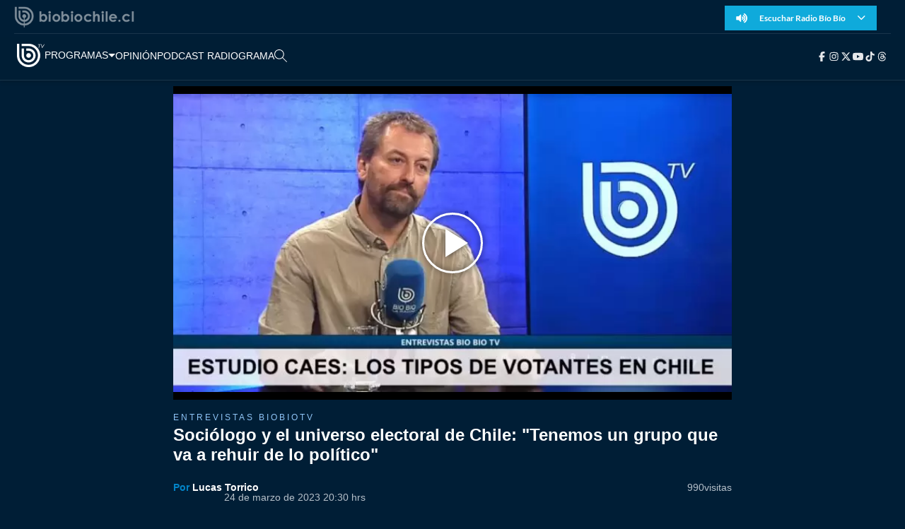

--- FILE ---
content_type: text/html
request_url: https://www.biobiochile.cl/biobiotv/programas/entrevistas-biobiotv/2023/03/24/sociologo-y-el-universo-electoral-de-chile-tenemos-un-grupo-que-va-a-rehuir-de-lo-politico.shtml
body_size: 17475
content:


























































































  









































<!DOCTYPE html>
<html lang="es">

<head data-id-nota="5599123">
    <meta charset="UTF-8">
    <meta name="viewport" content="width=device-width, initial-scale=1.0">
    
    

<title>
    Sociólogo y el universo electoral de Chile: "Tenemos un grupo que va a rehuir de lo político" | BioBioChileTV | BioBioChile
</title>





<link rel="amphtml" href="amp/sociologo-y-el-universo-electoral-de-chile-tenemos-un-grupo-que-va-a-rehuir-de-lo-politico.shtml"> <link rel="canonical" href="https://www.biobiochile.cl/biobiotv/programas/entrevistas-biobiotv/2023/03/24/sociologo-y-el-universo-electoral-de-chile-tenemos-un-grupo-que-va-a-rehuir-de-lo-politico.shtml"/>





<meta name="identrada" content="5599123"/>
<meta property="fb:pages" content="10383924671" />

<meta name="description" content="El electorado en Chile no es el mismo de hace 10 años y así lo demuestra el estudio más reciente..."/>


<meta name="keywords" content='actualidad,Bio Bio tv,Chile,Electorado,sistema electoral,Votantes'/> <meta name="news_keywords" content='actualidad,Bio Bio tv,Chile,Electorado,sistema electoral,Votantes'/>
<meta itemprop="datePublished" content="2023-03-24T20:30:10-03:00"/> <meta
itemprop="dateModified" content="2023-03-24T20:30:14-03:00"/> <meta itemprop="articleSection"
content="programas"/> <meta property="article:section" content="entrevistas-biobiotv"/>
<meta property="article:published_time" content="2023-03-24T20:30:10-03:00"/> <meta
property="article:modified_time" content="2023-03-24T20:30:14-03:00"/>

<!-- App links -->
<meta property="al:ios:url" content="bbcl://?url=https://www.biobiochile.cl/biobiotv/programas/entrevistas-biobiotv/2023/03/24/sociologo-y-el-universo-electoral-de-chile-tenemos-un-grupo-que-va-a-rehuir-de-lo-politico.shtml" /> <meta property="al:ios:app_store_id"
content="993295830" /> <meta property="al:ios:app_name" content="BioBioChile para iPhone"
/>
<!-- Og Tags -->




<meta property="og:title" content='Sociólogo y el universo electoral de Chile: "Tenemos un grupo que va a rehuir de lo político"' />

<meta property="fb:pages" content="10383924671" />
<meta property="fb:app_id" content="263921489014995" /> <meta property="fb:page_id" content="10383924671"
/>
<meta property="og:locale" content="es_LA" />
<meta property="og:type" content="article" />
<meta property="og:url" content="https://www.biobiochile.cl/biobiotv/programas/entrevistas-biobiotv/2023/03/24/sociologo-y-el-universo-electoral-de-chile-tenemos-un-grupo-que-va-a-rehuir-de-lo-politico.shtml" />
<meta property="og:site_name" content="BioBioChile - La Red de Prensa Más Grande de Chile" />
<meta property="og:updated_time" content="2023-03-24T20:30:14-03:00" /> <meta property="article:author" content="Lucas Torrico"
/>

<meta property="og:description" content="El electorado en Chile no es el mismo de hace 10 años y así lo demuestra el estudio más reciente..." />



<meta property="og:image" content="https://media.biobiochile.cl/wp-content/uploads/2023/03/social-matias-bargsted-1-1200x633.jpg" />


<!-- Twitter apps -->
<meta name="twitter:app:country" content="ES" />
<meta name="twitter:app:name:iphone" content="BioBioChile para iPhone" /> <meta name="twitter:app:id:iphone"
content="993295830" /> <meta name="twitter:app:url:iphone" content="bbcl://?url=https://www.biobiochile.cl/biobiotv/programas/entrevistas-biobiotv/2023/03/24/sociologo-y-el-universo-electoral-de-chile-tenemos-un-grupo-que-va-a-rehuir-de-lo-politico.shtml"
/>
<!-- Cards Twitter -->
<meta name="twitter:card" content="summary_large_image" />
<meta name="twitter:site" content="@biobio" /> <meta name="twitter:creator"
content="@biobio" />



<meta property="twitter:image" content="https://media.biobiochile.cl/wp-content/uploads/2023/03/social-matias-bargsted-1-1200x633.jpg"
/>


<!-- FB Admins -->

<meta property="fb:admins" content="596447377" /><!-- CL -->
<meta property="fb:admins" content="1055481325" /><!-- DC -->
<meta property="fb:admins" content="1108316360" /><!-- FD -->
<meta property="fb:admins" content="683413756" /><!-- VR -->
<meta property="fb:admins" content="644212978" /><!-- LC -->
<meta property="fb:admins" content="100004553504253" /><!-- PV -->
<meta property="fb:admins" content="1219255647" />
<meta property="fb:admins" content="100010265176052" />
<meta property="fb:admins" content="100000344807313" />
<meta property="fb:admins" content="1019907216" />
<meta property="fb:admins" content="100067679763353" />

<meta property="identrada" content="5599123"/>

<script type="application/ld+json">
    [
    {
        "@context": "http:\/\/schema.org",
        "@type": "NewsArticle",
        "publisher": {
            "@type": "Organization",
            "name": "BioBioChile",
            "logo": {
                "@type": "ImageObject",
                "url": "https:\/\/www.biobiochile.cl\/assets\/img\/newBbcl.png",
                "width": 296,
                "height": 54
            },
            "sameAs": [
                "https:\/\/www.facebook.com\/RadioBioBio",
                "https:\/\/twitter.com\/biobio",
                "https:\/\/www.instagram.com\/biobiochile"
            ]
        },
        "url": "https:\/\/www.biobiochile.cl\/biobiotv\/programas\/entrevistas-biobiotv\/2023\/03\/24\/sociologo-y-el-universo-electoral-de-chile-tenemos-un-grupo-que-va-a-rehuir-de-lo-politico.shtml",
        "headline": "Soci\u00f3logo y el universo electoral de Chile: \"Tenemos un grupo que va a rehuir de lo pol\u00edtico\"",
        "datePublished": "2023-03-24T20:30:10-03:00",
        "dateModified": "2023-03-24T20:30:14-03:00",
        "mainEntityOfPage": {
            "@type": "WebPage",
            "@id": "https:\/\/www.biobiochile.cl",
            "name": "BioBioChile",
            "alternateName": "BBCL",
            "description": "La Red de Prensa M\u00e1s Grande de Chile",
            "url": "https:\/\/www.biobiochile.cl\/"
        },
        "image": {
            "@type": "ImageObject",
            "url": "https:\/\/media.biobiochile.cl\/wp-content\/uploads\/2023\/03\/social-matias-bargsted-1-1200x633.jpg",
            "caption": "Mat\u00edas Bargsted",
            "description": "Mat\u00edas Bargsted",
            "width": 730,
            "height": 350
        },
        "author": {
            "@type": "Person",
            "name": "Lucas Torrico",
            "url": "https:\/\/www.biobiochile.cl\/lista\/autores\/ltorrico"
        },
        "description": "El electorado en Chile no es el mismo de hace 10 a\u00f1os y as\u00ed lo demuestra el estudio m\u00e1s reciente...",
        "articleSection": "programas",
        "articleBody": "<p>El electorado en Chile no es el mismo de hace 10 a\u00f1os y as\u00ed lo demuestra el estudio m\u00e1s reciente del Centro de Estudios de Conflicto y Cohesi\u00f3n Social (<a href=\"https:\/\/coes.cl\/\">COES<\/a>), que arroja interesantes datos sobre la conexi\u00f3n que hay entre la ciudadan\u00eda y la pol\u00edtica en general, adem\u00e1s de clasificar a quienes votan en tres grandes segmentos.<\/p>\n<p>Para analizar este tema en profundidad, en una nueva edici\u00f3n de Entrevistas BiobioTV conversamos junto al soci\u00f3logo e investigador del COES y la Universidad Cat\u00f3lica, Mat\u00edas Bargsted.<\/p>\n<h2>Tipos de votantes en Chile<\/h2>\n<p>&#8220;Es un insumo de las ciencias sociales bastante inusual. Partimos con una muestra de la ciudadan\u00eda chilena y en vez de hacerla una vez la fuimos repitiendo en el tiempo, todo esto en el marco del COES, entonces entrevistamos a las mismas personas una vez al a\u00f1o desde el 2016 hasta la fecha&#8221;, explic\u00f3 sobre el estudio.<\/p>\n<p>Y agreg\u00f3: &#8220;Los resultados son s\u00faper intuitivos, nos arrojan tres grupos bien sencillos; Aquellas personas que tienen una alta probabilidad de votar en todas las elecciones o votantes habituales que tienen super internalizado el voto como deber c\u00edvico&#8221;.<\/p>\n<p>&#8220;Tenemos los votantes reactivos que son los que tienen tasas m\u00e1s altas de votaci\u00f3n en la elecci\u00f3n presidencial y uno infiere por ah\u00ed que van a las elecciones de primer orden de importancia donde hay m\u00e1s en juego. Por \u00faltimo est\u00e1 el grupo de un 20% de la muestra que son los no votantes y que sistem\u00e1ticamente no lo hacen&#8221;, precis\u00f3.<\/p>\n<p>E insisti\u00f3: &#8220;Usamos los distintos tipos de votantes con una categor\u00eda anal\u00edtica para ver el comportamiento de las personas que entrevistamos en el plebiscito de salida del 2022. As\u00ed como los votantes habituales tienen una mayor propensi\u00f3n a haber votado por el apruebo, los no votantes tienen una mayor propensi\u00f3n de haber votado por el rechazo&#8221;.<\/p>\n<h2>Universo electoral y adhesi\u00f3n al sistema<\/h2>\n<p>&#8220;El votante habitual tiene m\u00e1s internalizada la orientaci\u00f3n c\u00edvica y posee mayor adhesi\u00f3n hacia el sistema democr\u00e1tico versus los no votantes que ah\u00ed son m\u00e1s indiferentes y hay una desafecci\u00f3n institucional bien profunda&#8221;, sostuvo.<\/p>\n<p>Y a\u00f1adi\u00f3: &#8220;Donde vemos la diferencia est\u00e1 en los votantes habituales. El 60% se adhiere a la opci\u00f3n expl\u00edcitamente pro democr\u00e1tica y eso baja un 30% en los no votantes que no solo desconf\u00eda de los pol\u00edticos si no que esa desafecci\u00f3n se empieza a traducir en una institucional profunda&#8221;.<\/p>\n<p>&#8220;Con el paso del tiempo se fue consolidando un electorado autoseleccionado y esas personas tendieron m\u00e1s a la Centro Izquierda. Todo los grupos tienen mucha adhesi\u00f3n a que el Estado sea un proveedor m\u00e1s contundente en servicios p\u00fablicos b\u00e1sicos como salud, educaci\u00f3n y pensiones&#8221;, complement\u00f3.<\/p>\n<p>Asimismo se refiri\u00f3 a la influencia del voto obligatorio y la inscripci\u00f3n autom\u00e1tica en las elecciones m\u00e1s reciente. &#8220;En este nuevo escenario hacer pron\u00f3stico electoral va a ser mucho m\u00e1s dif\u00edcil y caro. El tema que hace que la gente no quiera votar coincide con los atributos de una persona que que no quiere responder una encuesta&#8221;. <\/p>\n<p>&#8220;Tenemos un grupo en la poblaci\u00f3n que va a rehuir de lo pol\u00edtico y cuando viene con deliberaci\u00f3n ideol\u00f3gica. Va a costar capturar ese mundo, movilizarlo y que encuentren en los distintos candidatos adherencia de su mundo en las ideas&#8221;, zanj\u00f3.<\/p>\n<p><strong>Revisa la entrevista completa junto a Loreto \u00c1lvarez en Bio Bio TV.<\/strong><\/p>\n",
        "inLanguage": "es-ES"
    }
]
</script>

<script type="application/ld+json">
    [
    {
        "@context": "http:\/\/schema.org",
        "@type": "NewsArticle",
        "publisher": {
            "@type": "Organization",
            "name": "BioBioChile",
            "logo": {
                "@type": "ImageObject",
                "url": "https:\/\/www.biobiochile.cl\/assets\/img\/newBbcl.png",
                "width": 296,
                "height": 54
            },
            "sameAs": [
                "https:\/\/www.facebook.com\/RadioBioBio",
                "https:\/\/twitter.com\/biobio",
                "https:\/\/www.instagram.com\/biobiochile"
            ]
        },
        "url": "https:\/\/www.biobiochile.cl\/biobiotv\/programas\/entrevistas-biobiotv\/2023\/03\/24\/sociologo-y-el-universo-electoral-de-chile-tenemos-un-grupo-que-va-a-rehuir-de-lo-politico.shtml",
        "headline": "Soci\u00f3logo y el universo electoral de Chile: \"Tenemos un grupo que va a rehuir de lo pol\u00edtico\"",
        "datePublished": "2023-03-24T20:30:10-03:00",
        "dateModified": "2023-03-24T20:30:14-03:00",
        "mainEntityOfPage": {
            "@type": "WebPage",
            "@id": "https:\/\/www.biobiochile.cl",
            "name": "BioBioChile",
            "alternateName": "BBCL",
            "description": "La Red de Prensa M\u00e1s Grande de Chile",
            "url": "https:\/\/www.biobiochile.cl\/"
        },
        "image": {
            "@type": "ImageObject",
            "url": "https:\/\/media.biobiochile.cl\/wp-content\/uploads\/2023\/03\/social-matias-bargsted-1-1200x633.jpg",
            "caption": "Mat\u00edas Bargsted",
            "description": "Mat\u00edas Bargsted",
            "width": 730,
            "height": 350
        },
        "author": {
            "@type": "Person",
            "name": "Lucas Torrico",
            "url": "https:\/\/www.biobiochile.cl\/lista\/autores\/ltorrico"
        },
        "description": "El electorado en Chile no es el mismo de hace 10 a\u00f1os y as\u00ed lo demuestra el estudio m\u00e1s reciente...",
        "articleSection": "programas",
        "articleBody": "<p>El electorado en Chile no es el mismo de hace 10 a\u00f1os y as\u00ed lo demuestra el estudio m\u00e1s reciente del Centro de Estudios de Conflicto y Cohesi\u00f3n Social (<a href=\"https:\/\/coes.cl\/\">COES<\/a>), que arroja interesantes datos sobre la conexi\u00f3n que hay entre la ciudadan\u00eda y la pol\u00edtica en general, adem\u00e1s de clasificar a quienes votan en tres grandes segmentos.<\/p>\n<p>Para analizar este tema en profundidad, en una nueva edici\u00f3n de Entrevistas BiobioTV conversamos junto al soci\u00f3logo e investigador del COES y la Universidad Cat\u00f3lica, Mat\u00edas Bargsted.<\/p>\n<h2>Tipos de votantes en Chile<\/h2>\n<p>&#8220;Es un insumo de las ciencias sociales bastante inusual. Partimos con una muestra de la ciudadan\u00eda chilena y en vez de hacerla una vez la fuimos repitiendo en el tiempo, todo esto en el marco del COES, entonces entrevistamos a las mismas personas una vez al a\u00f1o desde el 2016 hasta la fecha&#8221;, explic\u00f3 sobre el estudio.<\/p>\n<p>Y agreg\u00f3: &#8220;Los resultados son s\u00faper intuitivos, nos arrojan tres grupos bien sencillos; Aquellas personas que tienen una alta probabilidad de votar en todas las elecciones o votantes habituales que tienen super internalizado el voto como deber c\u00edvico&#8221;.<\/p>\n<p>&#8220;Tenemos los votantes reactivos que son los que tienen tasas m\u00e1s altas de votaci\u00f3n en la elecci\u00f3n presidencial y uno infiere por ah\u00ed que van a las elecciones de primer orden de importancia donde hay m\u00e1s en juego. Por \u00faltimo est\u00e1 el grupo de un 20% de la muestra que son los no votantes y que sistem\u00e1ticamente no lo hacen&#8221;, precis\u00f3.<\/p>\n<p>E insisti\u00f3: &#8220;Usamos los distintos tipos de votantes con una categor\u00eda anal\u00edtica para ver el comportamiento de las personas que entrevistamos en el plebiscito de salida del 2022. As\u00ed como los votantes habituales tienen una mayor propensi\u00f3n a haber votado por el apruebo, los no votantes tienen una mayor propensi\u00f3n de haber votado por el rechazo&#8221;.<\/p>\n<h2>Universo electoral y adhesi\u00f3n al sistema<\/h2>\n<p>&#8220;El votante habitual tiene m\u00e1s internalizada la orientaci\u00f3n c\u00edvica y posee mayor adhesi\u00f3n hacia el sistema democr\u00e1tico versus los no votantes que ah\u00ed son m\u00e1s indiferentes y hay una desafecci\u00f3n institucional bien profunda&#8221;, sostuvo.<\/p>\n<p>Y a\u00f1adi\u00f3: &#8220;Donde vemos la diferencia est\u00e1 en los votantes habituales. El 60% se adhiere a la opci\u00f3n expl\u00edcitamente pro democr\u00e1tica y eso baja un 30% en los no votantes que no solo desconf\u00eda de los pol\u00edticos si no que esa desafecci\u00f3n se empieza a traducir en una institucional profunda&#8221;.<\/p>\n<p>&#8220;Con el paso del tiempo se fue consolidando un electorado autoseleccionado y esas personas tendieron m\u00e1s a la Centro Izquierda. Todo los grupos tienen mucha adhesi\u00f3n a que el Estado sea un proveedor m\u00e1s contundente en servicios p\u00fablicos b\u00e1sicos como salud, educaci\u00f3n y pensiones&#8221;, complement\u00f3.<\/p>\n<p>Asimismo se refiri\u00f3 a la influencia del voto obligatorio y la inscripci\u00f3n autom\u00e1tica en las elecciones m\u00e1s reciente. &#8220;En este nuevo escenario hacer pron\u00f3stico electoral va a ser mucho m\u00e1s dif\u00edcil y caro. El tema que hace que la gente no quiera votar coincide con los atributos de una persona que que no quiere responder una encuesta&#8221;. <\/p>\n<p>&#8220;Tenemos un grupo en la poblaci\u00f3n que va a rehuir de lo pol\u00edtico y cuando viene con deliberaci\u00f3n ideol\u00f3gica. Va a costar capturar ese mundo, movilizarlo y que encuentren en los distintos candidatos adherencia de su mundo en las ideas&#8221;, zanj\u00f3.<\/p>\n<p><strong>Revisa la entrevista completa junto a Loreto \u00c1lvarez en Bio Bio TV.<\/strong><\/p>\n",
        "inLanguage": "es-ES"
    }
]
</script>



<script type="application/ld+json">
    [
    {
        "@content": "http:\/\/schema.org",
        "@type": "VideoObject",
        "@context": "https:\/\/schema.org",
        "name": "Soci\u00f3logo y el universo electoral de Chile: \"Tenemos un grupo que va a rehuir de lo pol\u00edtico\"",
        "description": "El electorado en Chile no es el mismo de hace 10 a\u00f1os y as\u00ed lo demuestra el estudio m\u00e1s reciente...",
        "thumbnailUrl": "\/\/media.biobiochile.cl\/wp-content\/uploads\/2023\/03\/matias-bargsted-1-750x400.jpg",
        "uploadDate": "2023-03-24T20:30:10-03:00",
        "contentUrl": "https:\/\/rudo.video\/vod\/bPFOwB",
        "embedUrl": "https:\/\/rudo.video\/vod\/bPFOwB"
    }
]
</script>


    <!-- Icono -->
    <link rel="stylesheet" href="//libs.biobiochile.cl/bbcltv-2019/bootstrap-4.2.1/css/bootstrap.min.css" />
    <link rel="stylesheet" href="//libs.biobiochile.cl/bbcltv-2019/fontawesome-pro-5.0.9/css/fontawesome-all.css">
    <link rel="stylesheet" href="/biobiotv/assets/css/nota.css?v=2.1">
    <link rel="stylesheet" href="/biobiotv/assets/css/common.css?v=1.3">
    <link rel="stylesheet" href="https://libs.biobiochile.cl/bbcl/swiper/11.1.4/swiper-bundle.min.css?v=1" />
    <script src="https://libs.biobiochile.cl/bbcl/swiper/11.1.4/swiper-bundle.min.js?v=1"></script>
    <script src="https://libs.biobiochile.cl/bbcl/axios/1.1.2/axios.min.js"></script>
    <script src="//libs.biobiochile.cl/bbcltv-2019/jquery-3.3.1/jquery.min.js?v=3.3.1"></script>

    <!-- Chrome, Firefox OS and Opera -->
<meta name="theme-color" content="#2b73b4" />
<!-- Windows Phone -->
<meta name="msapplication-navbutton-color" content="#2b73b4" />
<!-- IOS -->
<meta name="apple-mobile-web-app-status-bar-style" content="#2b73b4" />

<!-- Google Tag Manager -->
<script>
  (function (w, d, s, l, i) {
    w[l] = w[l] || [];
    w[l].push({ 'gtm.start': new Date().getTime(), event: 'gtm.js' });
    var f = d.getElementsByTagName(s)[0],
      j = d.createElement(s),
      dl = l != 'dataLayer' ? '&l=' + l : '';
    j.async = true;
    j.src = 'https://www.googletagmanager.com/gtm.js?id=' + i + dl;
    f.parentNode.insertBefore(j, f);
  })(window, document, 'script', 'dataLayer', 'GTM-PVFP3WK');
</script>
<!-- End Google Tag Manager -->

<!-- [ANALYTICS] -->
<!--<script>
  (function(i,s,o,g,r,a,m){i['GoogleAnalyticsObject']=r;i[r]=i[r]||function(){
  (i[r].q=i[r].q||[]).push(arguments)},i[r].l=1*new Date();a=s.createElement(o),
  m=s.getElementsByTagName(o)[0];a.async=1;a.src=g;m.parentNode.insertBefore(a,m)
  })(window,document,'script','//www.google-analytics.com/analytics.js','ga');
  	ga('create', 'UA-10041906-69', 'auto');
  	ga('send', 'pageview');
</script>-->
<!-- [/ANALYTICS] -->
<!-- [ANALYTICS] -->
<script>
  (function(i,s,o,g,r,a,m){i['GoogleAnalyticsObject']=r;i[r]=i[r]||function(){
  (i[r].q=i[r].q||[]).push(arguments)},i[r].l=1*new Date();a=s.createElement(o),
  m=s.getElementsByTagName(o)[0];a.async=1;a.src=g;m.parentNode.insertBefore(a,m)
  })(window,document,'script','//www.google-analytics.com/analytics.js','ga');
  	ga('create', 'UA-10041906-69', 'auto', {'allowLinker': true});
    ga('require', 'linker');
    ga('linker:autoLink', ['radiobiobio.cl'] );

    ga("create", "UA-54052200-1", "auto", "pagina7");
    ga("pagina7.set", "referrer", "https://www.biobiochile.cl");

    var title = document.title
    var i = title.indexOf('|')

    title = title.substr(0, i === -1 ? title.length : i).trim()
  	//ga('send', 'pageview', location.pathname);

    
    
    console.log("AutorContadores: " + 'Lucas Torrico')
    ga('set', 'dimension1', 'Lucas Torrico');
    

    ga('send', 'pageview', location.pathname, {
  	title: title
  })
</script>
<!-- [/ANALYTICS] -->
<!-- [COMSCORE] -->
<script>

  var _comscore = _comscore || [];

  _comscore.push({

    c1: "2", c2: "11254169",

    options: {

      enableFirstPartyCookie: true,

      bypassUserConsentRequirementFor1PCookie: true

    }

  });

(function () {

    var s = document.createElement("script"), el = document.getElementsByTagName("script")[0]; s.async = true;

    s.src = "https://sb.scorecardresearch.com/cs/11254169/beacon.js";

    el.parentNode.insertBefore(s, el);

		// Mejor manera para escuchar cambios de URL? Mejor tal vez que el monkey patching?
		let lastPath = location.pathname

		setInterval(() => {
			const newPath = location.pathname

			if (lastPath !== newPath && self.COMSCORE) {
				lastPath = newPath

				COMSCORE.beacon({
					c1: "2", 
					c2: "11254169",
					options: {
						enableFirstPartyCookie: true,
						bypassUserConsentRequirementFor1PCookie: true
					}
				});

				fetch('/pageview_candidate.txt?t=' + Date.now())
			}

		}, 500)

  })();

</script>

<noscript>

  <img src="https://sb.scorecardresearch.com/p?c1=2&amp;c2=11254169&amp;cv=4.4.0&amp;cj=1">

</noscript>
<!-- [/COMSCORE] -->

<!-- TRAFICO -->
<script>
  (function () {
    const iframe = document.createElement('iframe');
    iframe.src = 'https://media.digitalproserver.com/iframe.php';
    iframe.style.display = 'none';
    iframe.width = '2';
    iframe.height = '2';
    iframe.frameBorder = '0';
    iframe.scrolling = 'no';

    window.addEventListener(
      'DOMContentLoaded',
      function () {
        document.body.appendChild(iframe);
      },
      false
    );
  })();
</script>

<!-- TEST REALTIME -->
<script src="https://www.biobiochile.cl/assets/realtime.js?v=6"></script>
<script>
  BB_REALTIME.init('01G1KMVDSGMWCR31GWZX0VBJBY');
</script>
<!-- TEST REALTIME -->

<!--DELETE AFTER SOME TIME-->
<style>
  @media (min-width: 768px) {
    .realtime .realtime-article-link {
      padding: 0 14px !important;
    }
  }
</style>
<!--/DELETE AFTER SOME TIME-->

<!-- MARFEEL -->
<script type="text/javascript">
  function e(e) {
    var t = !(arguments.length > 1 && void 0 !== arguments[1]) || arguments[1],
      c = document.createElement('script');
    (c.src = e),
      t
        ? (c.type = 'module')
        : ((c.async = !0),
          (c.type = 'text/javascript'),
          c.setAttribute('nomodule', ''));
    var n = document.getElementsByTagName('script')[0];
    n.parentNode.insertBefore(c, n);
  }
  function t(t, c, n) {
    var a, o, r;
    (null !== (a = t.marfeel) && void 0 !== a) || (t.marfeel = {}),
      (null !== (o = (r = t.marfeel).cmd) && void 0 !== o) || (r.cmd = []),
      (t.marfeel.config = n),
      (t.marfeel.config.accountId = c);
    var i = 'https://sdk.mrf.io/statics';
    e(''.concat(i, '/marfeel-sdk.js?id=').concat(c), !0),
      e(''.concat(i, '/marfeel-sdk.es5.js?id=').concat(c), !1);
  }
  !(function (e, c) {
    var n = arguments.length > 2 && void 0 !== arguments[2] ? arguments[2] : {};
    t(e, c, n);
  })(window, 3376, {} /*config*/);
</script>
<!-- /MARFEEL -->

<!-- Start cookieyes banner -->
<script id="cookieyes" type="text/javascript" src="https://cdn-cookieyes.com/client_data/950fc6eda55158efc2ad4d3e/script.js"></script>
<!-- End cookieyes banner -->

<!-- <style>
    .boton-accesible {
        display: none !important;
    }
</style> -->



<style>
        #ITT_Desktop_BBCL {
            position: relative;
        }
        #ad-top-header {
            margin-top: 20px!important;
        }
        #header .header-ad-container .ad {
            margin-top: 5px;
        }
        #ad_intext {
          position: relative;
        }
        div[id^="slot_box"] {
          position: relative;
        }
        div[id^="ad_box"] {
          position: relative;
        }
        div[id^="banner-sticky-nota"] {
          position: relative;
        }
        .ad {
            position: relative;
        }
        .adMessage {
            font-family: "Open Sans", sans-serif;
            font-weight: 500;
            position: absolute!important;
            top: -15px;
            left: 0;
            background: transparent;
            color: rgb(105, 105, 105);
            border: 1px solid rgb(105, 105, 105,0.1);
            font-size: 10px;
            line-height: 10px;
            padding: 2px 8px;
            text-transform: uppercase;
            z-index: 999999;
            display: none;
            border-radius: 4px;
        }
    </style>
<script>
  window.addEventListener('DOMContentLoaded', function () {
    googletag.cmd.push(function () {
      googletag.pubads().addEventListener('slotRenderEnded', function(event) {

        const id_banner = event.slot.getSlotElementId();

        if (id_banner !== "ad_sticky_footer" && id_banner !== "ITT_Desktop_BBCL" && id_banner !== "ITT_Mobile_BBCL" && id_banner !== "scroll_mobile") 
        {

          const bannerElement = document.getElementById(id_banner);
          if (!bannerElement) return;

          let tries = 0;
          const waitIframe = setInterval(function () {

            const iframe = bannerElement.querySelector('iframe');

            if (iframe || tries >= 20) {
              clearInterval(waitIframe);

              if (iframe) {

                const height = iframe.offsetHeight;

                const hasRealAd = height > 20; 

                if (hasRealAd && !event.isEmpty) {

                  if (id_banner.match(/^banner-contenido-nota/)) {
                    const pBannerElement = bannerElement.parentNode;
                    const discMessage = document.createElement('div');
                    const newContent = document.createTextNode("Publicidad");
                    discMessage.setAttribute('class', 'adMessage');
                    discMessage.classList.add('visible');
                    discMessage.style.display = "block";
                    discMessage.appendChild(newContent);
                    pBannerElement.appendChild(discMessage);

                  } else {
                    const discMessage = document.createElement('div');
                    const newContent = document.createTextNode("Publicidad");
                    discMessage.setAttribute('class', 'adMessage');
                    discMessage.classList.add('visible');
                    discMessage.style.display = "block";
                    discMessage.appendChild(newContent);
                    bannerElement.appendChild(discMessage);
                  }
                }

              }

            }

            tries++;
          }, 50);

        }

      });
    });
  },
  false
  );
</script>

    
<!-- Global site tag (gtag.js) - Google Analytics -->
<script async src="https://www.googletagmanager.com/gtag/js?id=G-TPCZEPN035"></script>
<script>
  window.dataLayer = window.dataLayer || [];
  function gtag(){dataLayer.push(arguments);}
  gtag('js', new Date());
  gtag('config', 'G-TPCZEPN035');
</script>


    <!-- SCRIPT ANUNCIOS-->
    <script async src="https://securepubads.g.doubleclick.net/tag/js/gpt.js"></script>
    <script>
        window.googletag = window.googletag || {cmd: []};
        googletag.cmd.push(function() {
            var targetingKeywords = 'actualidad,Bio Bio tv,Chile,Electorado,sistema electoral,Votantes';
            var path = window.location.pathname.split('/');
            if (path.length === 7) {
                var targeting_category_primary = path[2];
            } else if (path.length === 8) {
                var targeting_category_primary = path[3];
            } else {
                var targeting_category_primary = path[3] + '-' + path[4];
            }
            var targeting_category_primary = targeting_category_primary === 'deporte' ? 'deportes' : targeting_category_primary;
            console.log('Primary preroll: programas');
            console.log('category primary: ' + targeting_category_primary);
            googletag.pubads().enableSingleRequest();
            googletag.pubads().collapseEmptyDivs();
            googletag.pubads()
                .setTargeting('tipo', 'articulo-bbtv')
                .setTargeting('post-id', '5599123')
                .setTargeting('category-primary', targeting_category_primary.replace("-biobiotv", "") + '-bbtv')
                // .setTargeting('category-primary', path[3].replace("-biobiotv", "") + '-biobiotv')
                // .setTargeting('category-primary', path[2])
                // .setTargeting('category-secondary', path[3])
                .setTargeting('keywords', targetingKeywords.split(',').map(s => s.normalize("NFKD").replace(/[^a-z0-9\s]/gi, "").trim().toLowerCase()))
            googletag.enableServices();
        });
    </script>

    <script src="//libs.biobiochile.cl/bbcl/axios-0.18.0/axios.min.js"></script>
    <script src="/assets/escritorio/bbcl-2020/js/visitas.js?v=1"></script>



    
    <!-- BANNER ESCRITORIO -->
    <!-- /BANNER ESCRITORIO -->
    
</head>

<body>

    <!-- Biobio_Web-ITT -->
    <script>
  googletag.cmd.push(function () {
    //adunits programaticos     
    googletag.defineOutOfPageSlot('/1098385/biobiocl/web_itt',googletag.enums.OutOfPageFormat.INTERSTITIAL)
        .addService(googletag.pubads());
  })
</script>





    
        <!-- BANNER ESCRITORIO -->
            <!-- include virtual="/itt-escritorio.shtml" -->
        <!-- /BANNER ESCRITORIO -->
    

    
        <!-- BANNER ESCRITORIO -->
            <script>
                googletag.cmd.push(function() {
                    googletag.pubads().addEventListener('slotRenderEnded', function(event) {
                        var id_banner = event.slot.getSlotElementId();
                        if (id_banner.indexOf("ad_sticky_footer") > -1) {
                        if (!event.isEmpty) {
                            var contenedor_ad_sticky_footer = document.getElementById('contenedor_ad_sticky_footer');
                            contenedor_ad_sticky_footer.style.display = "block";
                            contenedor_ad_sticky_footer.style.position = "fixed";
                            contenedor_ad_sticky_footer.style.bottom = "0px";
                            contenedor_ad_sticky_footer.style.left = "50%";
                            contenedor_ad_sticky_footer.style.transform = "translateX(-50%)";
                            contenedor_ad_sticky_footer.style.zIndex = "99995";

                            var ad_sticky_footer_cerrar = document.getElementById('ad_sticky_footer_cerrar');
                            ad_sticky_footer_cerrar.style.position = "absolute";
                            ad_sticky_footer_cerrar.style.top = "-30px";
                            ad_sticky_footer_cerrar.style.left = "50%";
                            ad_sticky_footer_cerrar.style.transform = "translateX(-50%)";
                            ad_sticky_footer_cerrar.style.display = "flex";
                            ad_sticky_footer_cerrar.style.alignItems = "center";
                            ad_sticky_footer_cerrar.style.justifyContent = "center";
                            ad_sticky_footer_cerrar.style.width = "245px";
                            ad_sticky_footer_cerrar.style.height = "30px";
                            ad_sticky_footer_cerrar.style.background = "rgba(255, 255, 255, 0.8)";
                            ad_sticky_footer_cerrar.style.color = "rgb(105, 105, 105)";
                            ad_sticky_footer_cerrar.style.borderRadius = "4px 4px 0px 0px";
                            ad_sticky_footer_cerrar.style.fontSize = "14px";
                            ad_sticky_footer_cerrar.style.cursor = "pointer";

                            ad_sticky_footer_cerrar.addEventListener("click", function() {
                            document.getElementById('contenedor_ad_sticky_footer').style.display = "none";
                            });
                        }
                        }
                    });
                });
            </script>
            <div id="contenedor_ad_sticky_footer" style="display: none;">
                <span id="ad_sticky_footer_cerrar">Cerrar Anuncio</span>
                <div id="ad_sticky_footer">
                <script>
                    googletag.cmd.push(function() {
                    googletag.defineSlot('/1098385/biobiocl/ad_sticky', [
                        [970, 90],
                        [728, 90]
                        ], 'ad_sticky_footer')
                        .addService(googletag.pubads());
                    googletag.display('ad_sticky_footer');
                    });
                </script>
                </div>
            </div>
        <!-- /BANNER ESCRITORIO -->
    

  <div style="display: none;">
        <div id="ad_in_image" style="width: 1px;">
            <script>
                googletag.cmd.push(function () {
                    googletag.defineSlot('/1098385/biobiotv/ad_in_image', [1, 1], 'ad_in_image')
                    .addService(googletag.pubads());
                    googletag.display('ad_in_image');
                });
            </script>
        </div>
    </div>

    <div style="display: none;">
        <div id="ad_intext">
            <script>
                googletag.cmd.push(function () {
                    googletag.defineSlot('/1098385/biobiocl/ad_intext', [1, 1], 'ad_intext')
                    .addService(googletag.pubads());
                    googletag.display('ad_intext');
                });
            </script>
        </div>
    </div>

    <div class="ad-top-container">
        <div id="ad_top" class="mx-auto my-4" style="display: none;">
            <script>
                googletag.cmd.push(function () {
                    googletag
                        .defineSlot("/1098385/biobiocl/ad_top", [[970, 90], [320, 100]], "ad_top")
                        .addService(googletag.pubads())
                        .defineSizeMapping([
                            [
                                [970, 0],
                                [[970, 250]]
                            ],
                            [
                                [0, 0],
                                [[320, 100]]
                            ]
                        ]);
                    googletag.display("ad_top");
                });
            </script>
        </div>
    </div>

    <div class="header-wrapper">
        <div class="topbar-container">
                <div class="bbcl-home" style="height: 44px;object-fit: cover;">
                        <a href="https://www.biobiochile.cl/">
                                <img src="/biobiotv/assets/img/bbcl-logo-new.png" alt="biobiotv logo">
                        </a>
                </div>
                        
                <nav class="topbar-radio d-none d-lg-flex">
                        <div class="radio-container">
                                <button class="radio-btn" type="button" id="radioToggle">
                                        <div class="radio-btn-txt-container">
                                                <i class="fas fa-volume-up radio-btn-icon"></i>
                                                <span>Escuchar Radio Bío Bío</span>
                                                <i class="fal fa-angle-down radio-btn-icon"></i>
                                        </div>
                                </button>

                                <div id="radioDropdown" class="radio-dropdown-menu">
                                        <a href="//vivo.biobiochile.cl/player/?radio=santiago" target="_blank">Santiago 99.7</a>
                                        <a href="//vivo.biobiochile.cl/player/?radio=valparaiso" target="_blank">Valparaíso 94.5</a>
                                        <a href="//vivo.biobiochile.cl/player/?radio=concepcion" target="_blank">Concepción 98.1</a>
                                        <a href="//vivo.biobiochile.cl/player/?radio=temuco" target="_blank">Temuco 88.1</a>
                                        <a href="//vivo.biobiochile.cl/player/?radio=valdivia" target="_blank">Valdivia 88.9</a>
                                        <a href="//vivo.biobiochile.cl/player/?radio=osorno" target="_blank">Osorno 106.5</a>
                                        <a href="//vivo.biobiochile.cl/player/?radio=puerto%20montt" target="_blank">Puerto Montt
                                                94.9</a>
                                </div>
                        </div>
                </nav>
        </div>
        <header class="main-header">
                <a href="https://www.biobiochile.cl/biobiotv/" class="header-logo-link">
                        <img src="/biobiotv/assets/img/logo-bbtv.png" alt="Logo BioBioTV" class="header-logo">
                </a>

                <nav id="mobile-menu" class="mobile-nav-menu">
                        <ul class="nav-links">
                                <li class="nav-item-programas">
                                        <a href="#" class="programas-trigger">PROGRAMAS</a>
                                        <div class="mega-menu">
                                                <div class="mega-menu-content">
                                                        <ul>
                                                                <li><a href="https://www.biobiochile.cl/lista/biobiotv/programas/radiograma-biobiotv">Radiograma</a>
                                                                </li>
                                                                <li><a href="https://www.biobiochile.cl/lista/biobiotv/programas/expreso-bio-bio-group-programas">Expreso
                                                                                Bío Bío</a></li>
                                                                <li><a href="https://www.biobiochile.cl/lista/biobiotv/programas/podria-ser-peor-group-programas">Podría
                                                                                Ser Peor</a></li>
                                                                <li><a href="https://www.biobiochile.cl/lista/biobiotv/programas/la-entrevista-de-tomas-mosciatti">La
                                                                                Entrevista de Tomás Mosciatti</a></li>
                                                                <li><a href="https://www.biobiochile.cl/lista/biobiotv/programas/entrevistas-biobiotv">Entrevistas
                                                                                BioBioTV</a></li>
                                                                <li><a href="https://www.biobiochile.cl/lista/biobiotv/programas/comentarios">Comentarios
                                                                                de Tomás Mosciatti</a></li>
                                                                <li><a href="https://www.biobiochile.cl/lista/biobiotv/programas/siguiendo-la-luna">Siguiendo
                                                                                a la Luna</a></li>
                                                                <li><a href="https://www.biobiochile.cl/lista/biobiotv/programas/mas-de-ti-podcast">Más
                                                                                de Ti Podcast</a></li>
                                                                <li><a href="https://www.biobiochile.cl/lista/biobiotv/programas/realizadores">Realizadores</a>
                                                                </li>
                                                                <li><a href="https://www.biobiochile.cl/lista/biobiotv/programas/viajeros-en-serie">Viajeros
                                                                                en Serie</a></li>
                                                                <li><a href="https://www.biobiochile.cl/lista/biobiotv/programas/retropop">Retropop</a>
                                                                </li>
                                                        </ul>
                                                        <ul>
                                                                <li><a href="https://www.biobiochile.cl/lista/biobiotv/programas/efemerides-biobiotv">Efemérides</a>
                                                                </li>
                                                                <li><a href="https://www.biobiochile.cl/lista/biobiotv/programas/cultura-y-espectaculos">Cultura
                                                                                y Espectáculos</a></li>
                                                                <li><a href="https://www.biobiochile.cl/lista/biobiotv/programas/del-fin-del-mundo-group-programas">Del
                                                                                Fin del Mundo</a></li>
                                                                <li><a href="https://www.biobiochile.cl/lista/biobiotv/programas/deporte-group-bbtv-group-categorizacion-bbcl">Deportes</a>
                                                                </li>
                                                                <li><a href="https://www.biobiochile.cl/lista/biobiotv/programas/aqui-casuales-the-show">Aquí
                                                                                Casuales The Show</a></li>
                                                                <li><a href="https://www.biobiochile.cl/lista/biobiotv/programas/igadget-biobiotv">Conexión
                                                                                Digital</a></li>
                                                                <li><a href="https://www.biobiochile.cl/lista/biobiotv/programas/la-ruta-del-pulsar">La
                                                                                Ruta del Pulsar</a></li>
                                                                <li><a href="https://www.biobiochile.cl/lista/biobiotv/programas/psicologia-abierta">Psicología
                                                                                Abierta</a></li>
                                                                <li><a href="https://www.biobiochile.cl/lista/biobiotv/programas/impacto-tecnologico">Impacto
                                                                                Tecnológico</a></li>
                                                                <li><a href="https://www.biobiochile.cl/lista/biobiotv/programas/sesiones-dieciocheras">Sesiones
                                                                                Dieciocheras</a></li>
                                                                <li><a href="https://www.biobiochile.cl/lista/biobiotv/programas/zoocias">Zoocias</a></li>
                                                        </ul>
                                                        <ul>
                                                                <li><a href="https://www.biobiochile.cl/lista/biobiotv/programas/bio-bio-en-ruta">Bío
                                                                                Bío en Ruta</a></li>
                                                                <li><a href="https://www.biobiochile.cl/lista/biobiotv/programas/especiales-group-bbtv-group-categorizacion-bbcl">Especiales</a>
                                                                </li>
                                                                <li><a href="https://www.biobiochile.cl/lista/biobiotv/programas/chiche-cuadra-y-su-parrilla">Chiche
                                                                                cuadra y su parrilla</a></li>
                                                                <li><a href="https://www.biobiochile.cl/lista/biobiotv/programas/a-todo-jazz">A
                                                                                Todo
                                                                                Jazz</a></li>
                                                                <li><a href="https://www.biobiochile.cl/lista/biobiotv/programas/motorfem">Motorfem</a>
                                                                </li>
                                                                <li><a href="https://www.biobiochile.cl/lista/biobiotv/programas/agenda-propia-group-programas">Agenda
                                                                                Propia</a></li>
                                                                <li><a href="https://www.biobiochile.cl/lista/biobiotv/programas/penso-positivo">PENSO
                                                                                Positivo</a></li>
                                                                <li><a href="https://www.biobiochile.cl/lista/biobiotv/programas/chile-historia-30">Chile,
                                                                                Historia de 30 años</a></li>
                                                                <li><a href="https://www.biobiochile.cl/lista/biobiotv/programas/carrera-a-la-moneda">Carrera
                                                                                a La Moneda</a></li>
                                                                <li><a href="https://www.biobiochile.cl/lista/biobiotv/programas/aqui-estamos">Aquí
                                                                                Estamos</a></li>
                                                        </ul>
                                                </div>
                                        </div>
                                </li>
                                <li><a href="https://www.biobiochile.cl/lista/biobiotv/programas/opinion">OPINIÓN</a></li>
                                <li><a href="https://www.biobiochile.cl/lista/biobiotv/programas/radiograma-biobiotv">PODCAST
                                                RADIOGRAMA</a>
                                </li>
                                <li>
                                        <div class="search-container">
                                                <form action="https://www.biobiochile.cl/lista/biobiotv/search" method="GET"
                                                        class="search-form">
                                                        <button type="submit" class="search-button">
                                                                <img src="/biobiotv/assets/img/lupa-icon.png" alt="Buscar"
                                                                        class="search-icon search-toggle">
                                                        </button>
                                                        <input type="search" name="s" placeholder="Buscar en biobiotv"
                                                                id="search-input" class="search-input">
                                                </form>
                                        </div>
                                </li>
                                <div class="rrss-wrapper">
                                        <ul class="list-inline rrss-header d-flex">
                                                <li class="border-0">
                                                        <a href="https://www.facebook.com/tvbiobio" target="_blank" aria-label="Facebook">
                                                                <svg class="rrss-icon" style="color: white; width: 17px; height: 14px;">
                                                                        <use href="/biobiotv/assets/svg/iconos-rss.svg#icon-facebook"></use>
                                                                </svg>
                                                        </a>
                                                </li>
                                                <li class="border-0">
                                                        <a href="https://www.instagram.com/biobiotv/" target="_blank" aria-label="Instagram">
                                                                <svg class="rrss-icon" style="color: white; width: 17px; height: 14px;">
                                                                        <use href="/biobiotv/assets/svg/iconos-rss.svg#icon-instagram"></use>
                                                                </svg>
                                                        </a>
                                                </li>
                                                <li class="border-0">
                                                        <a href="https://x.com/tvbiobio" target="_blank" aria-label="Twitter">
                                                                <svg class="rrss-icon" style="color: white; width: 17px; height: 14px;">
                                                                        <use href="/biobiotv/assets/svg/iconos-rss.svg#icon-x"></use>
                                                                </svg>
                                                        </a>
                                                </li>

                                                <li class="border-0">
                                                        <a href="https://www.youtube.com/@BioBioChile" target="_blank" aria-label="YouTube">
                                                                <svg class="rrss-icon" style="color: white; width: 17px; height: 14px;">
                                                                        <use href="/biobiotv/assets/svg/iconos-rss.svg#icon-youtube"></use>
                                                                </svg>
                                                        </a>
                                                </li>

                                                <li class="border-0">
                                                        <a href="https://www.tiktok.com/@biobiotv" target="_blank" aria-label="TikTok">
                                                        <svg class="rrss-icon" style="color: white; width: 17px; height: 14px;">
                                                                <use href="/biobiotv/assets/svg/iconos-rss.svg#icon-tiktok"></use>
                                                        </svg>
                                                        </a>
                                                </li>

                                                <li class="border-0">
                                                        <a href="https://www.threads.net/@biobiotv" target="_blank" aria-label="Threads">
                                                        <svg class="rrss-icon" style="color: white; width: 17px; height: 14px;">
                                                                <use href="/biobiotv/assets/svg/iconos-rss.svg#icon-threads"></use>
                                                        </svg>
                                                        </a>
                                                </li>
                                        </ul>
                                </div>
                                
                        </ul>
                </nav>

                <button class="menu-toggle" aria-label="Abrir menú">
                        <img src="/biobiotv/assets/img/header-boton-barras.png" alt="Ícono de menú" class="menu-icon">
                </button>
        </header>
</div>

    <script src="/biobiotv/assets/js/header.js"></script>
    
        <!-- BANNER ESCRITORIO -->
        <div id="ad_middle1" class="mx-auto my-4" style="width: 970px; display: none; position: relative;">
            <script>
                googletag.cmd.push(function () {
                    googletag
                        .defineSlot(
                            "/1098385/biobiocl/ad_middle1",
                            [970, 90],
                            "ad_middle1"
                        )
                        .addService(googletag.pubads());
                    googletag.display("ad_middle1");
                });
            </script>
        </div>
        <!-- /BANNER ESCRITORIO -->
    


    <div class="video-container bbtv-nota-video-container w-100">
        <div class="envivo-wrapper">
            <div class="envivo-video">
                
                
    <iframe 
        id="vrudo-destacado" 
        name="vrudo-destacado" 
        class=""  
        allowscriptaccess="always" 
        allowfullscreen="true" 
        webkitallowfullscreen="true" 
        scrolling="no" 
        src="https://rudo.video/vod/bPFOwB/skin/simple/o/MjAyMy8wMy9tYXRpYXMtYmFyZ3N0ZWQtMS03NTB4NDAwLmpwZw==?autostart=false&tag=[base64]"
        ></iframe>

                
            </div>
        </div>
    </div>

    <main>
        <!-- TITULO PROGRAMA, TITULO VIDEO, FECHA, ETC-->
        <div class="header-video-container">

            <div class="programa-name-container">
                <div class="programa-name">
                    <a id="item-category-link"href=""></a>
                </div>
            </div>

            <div class="video-title">
                Sociólogo y el universo electoral de Chile: "Tenemos un grupo que va a rehuir de lo político"
            </div>

            <div class="video-data-details">
                <div class="video-meta-left">
                    <div class="video-autor">
                        
    
    
<div class="author">
    <div class="creditos-nota"> <div class="autores"> <span class="autor">Por <b><a href="/lista/autores/ltorrico" title="Ver otras noticias publicadas por Lucas Torrico" class="autor-link">Lucas Torrico</a></b> </span><br></div> </div>
</div>
<style>
    .pac-nh {
        display: none !important;
    }
</style>

<div class="post-author-container pac-nh">
    <p class="mmb-10">
        
            Por
        
        <a href="https://www.biobiochile.cl/lista/autores/ltorrico" class="post-author">
            Lucas Torrico
        </a>
    </p>

    
    
</div>



<style>
    .autores-trust-project {
        display: flex;
        align-items: center;
        margin-bottom: 10px;
    }
    .autores-trust-project .fotos {
        position: relative;
        display: flex;
        margin-right: 12px;
    }
    .autores-trust-project .fotos img {
        width: 40px;
        min-width: 40px;
        height: 40px;
        border: 2px solid white;
        border-radius: 50%;
        box-sizing: content-box;
    }
    .autores-trust-project .fotos img:only-child {
        width: 60px;
        min-width: 60px;
        height: 60px;
        border: none;
    }
    .autores-trust-project .fotos img:nth-child(n + 2) {
        margin-left: -10px;
    }
    .autores-trust-project .cargo {
        margin-top: 3px;
    }
    .autores-trust-project .fa-envelope {
        margin-top: 5px;
    }
    .autores-trust-project p,
    .autores-extra-trust-project {
        margin: 0px;
        font-weight: 400;
        font-size: 14px;
        line-height: 17px;
        letter-spacing: 0px;
        color: #64748B;
    }
    .autores-trust-project .nombres a,
    .autores-extra-trust-project a {
        color: #007AFF;
        font-weight: 600;
    }
    .dark-mode .autores-trust-project .fotos img {
        border: 2px solid #14202a;
    }
    .dark-mode .autores-trust-project .fotos img:only-child {
        border: none;
    }
</style>
<style>
    .autor-opinion{
        display: flex;
        margin-bottom: 17px;
    }
    .autor-opinion .imagen{
        margin-right: 15px;
        border-radius: 50%;
        width: 60px;
        height: 60px;
        overflow: hidden;
    }
    .autor-opinion .imagen::before {
        display: none !important;
    }
    .autor-opinion .imagen img{
        width: 100%;
        filter: grayscale(100%);
    }
    .autor-opinion .informacion{
        font-family: Lato;
        letter-spacing: 0;
        display: flex;
        flex-direction: column;
        justify-content: center;
    }
    .autor-opinion .informacion .nombre{
        color: #007AFF;
        font-size: 16px;
        font-weight: bold;
        line-height: 16px;
        margin-bottom: 8px;
    }
    .autor-opinion .informacion .cargo{
        color: #646464;
        font-size: 13px;
        line-height: 13px;
        margin-bottom: 5px;
    }
</style>
                    </div>
                    <div class="fecha-video" id="fecha-video"></div>
                </div>
                
                <div class="visitas-video">
                    <span id="visitas-spinner" class="fas fa-spinner fa-spin"></span>
                    <span id="visitas"></span> visitas
                </div>
            </div>
            <div class="social-links">
                <a class="facebook"href="https://www.facebook.com/tvbiobio" aria-label="Compartir en Facebook">
                    <svg style="width: 10px; height: 19px;" class="icon-facebook">
                        <use href="/biobiotv/assets/svg/iconos-rss.svg#icon-facebook"></use>
                    </svg>
                </a>
                <a  class="twitter"href="https://x.com/tvbiobio" aria-label="Compartir en Twitter"  >
                    <svg style=" width: 13px; height: 19px; margin-left: 42px;" class="icon-twitter">
                        <use href="/biobiotv/assets/svg/iconos-rss.svg#icon-x"></use>
                    </svg>
                </a>
                <a class="whatsapp" aria-label="Compartir en WhatsApp">
                    <svg style=" width: 18px; height: 20px;" class="icon-whatsapp">
                        <use href="/biobiotv/assets/svg/iconos-rss.svg#icon-whatsapp"></use>
                    </svg>
                </a>
                <a class="copiar"href="#" aria-label="Copiar enlace">
                    <svg style=" width: 18px; height: 20px;" class="icon-link">
                        <use href="/biobiotv/assets/svg/iconos-rss.svg#icon-link"></use>
                    </svg>
                </a>
            </div>
        </div>

        <!-- PARRAFO -->
        <div class="video-text-container">
            <div data-id="5599123" class="banners-contenido-nota-5599123 nota-content">

                

                

                

                <a href="https://www.biobiochile.cl/politica-etica">
                    <p class="politica-etica">Ética y transparencia de BioBioChile</p>
                </a>

                

                

                <p>El electorado en Chile no es el mismo de hace 10 años y así lo demuestra el estudio más reciente del Centro de Estudios de Conflicto y Cohesión Social (<a href="https://coes.cl/">COES</a>), que arroja interesantes datos sobre la conexión que hay entre la ciudadanía y la política en general, además de clasificar a quienes votan en tres grandes segmentos.</p>
<p>Para analizar este tema en profundidad, en una nueva edición de Entrevistas BiobioTV conversamos junto al sociólogo e investigador del COES y la Universidad Católica, Matías Bargsted.</p>
<h2>Tipos de votantes en Chile</h2>
<p>&#8220;Es un insumo de las ciencias sociales bastante inusual. Partimos con una muestra de la ciudadanía chilena y en vez de hacerla una vez la fuimos repitiendo en el tiempo, todo esto en el marco del COES, entonces entrevistamos a las mismas personas una vez al año desde el 2016 hasta la fecha&#8221;, explicó sobre el estudio.</p>
<p>Y agregó: &#8220;Los resultados son súper intuitivos, nos arrojan tres grupos bien sencillos; Aquellas personas que tienen una alta probabilidad de votar en todas las elecciones o votantes habituales que tienen super internalizado el voto como deber cívico&#8221;.</p>
<p>&#8220;Tenemos los votantes reactivos que son los que tienen tasas más altas de votación en la elección presidencial y uno infiere por ahí que van a las elecciones de primer orden de importancia donde hay más en juego. Por último está el grupo de un 20% de la muestra que son los no votantes y que sistemáticamente no lo hacen&#8221;, precisó.</p>
<p>E insistió: &#8220;Usamos los distintos tipos de votantes con una categoría analítica para ver el comportamiento de las personas que entrevistamos en el plebiscito de salida del 2022. Así como los votantes habituales tienen una mayor propensión a haber votado por el apruebo, los no votantes tienen una mayor propensión de haber votado por el rechazo&#8221;.</p>
<h2>Universo electoral y adhesión al sistema</h2>
<p>&#8220;El votante habitual tiene más internalizada la orientación cívica y posee mayor adhesión hacia el sistema democrático versus los no votantes que ahí son más indiferentes y hay una desafección institucional bien profunda&#8221;, sostuvo.</p>
<p>Y añadió: &#8220;Donde vemos la diferencia está en los votantes habituales. El 60% se adhiere a la opción explícitamente pro democrática y eso baja un 30% en los no votantes que no solo desconfía de los políticos si no que esa desafección se empieza a traducir en una institucional profunda&#8221;.</p>
<p>&#8220;Con el paso del tiempo se fue consolidando un electorado autoseleccionado y esas personas tendieron más a la Centro Izquierda. Todo los grupos tienen mucha adhesión a que el Estado sea un proveedor más contundente en servicios públicos básicos como salud, educación y pensiones&#8221;, complementó.</p>
<p>Asimismo se refirió a la influencia del voto obligatorio y la inscripción automática en las elecciones más reciente. &#8220;En este nuevo escenario hacer pronóstico electoral va a ser mucho más difícil y caro. El tema que hace que la gente no quiera votar coincide con los atributos de una persona que que no quiere responder una encuesta&#8221;. </p>
<p>&#8220;Tenemos un grupo en la población que va a rehuir de lo político y cuando viene con deliberación ideológica. Va a costar capturar ese mundo, movilizarlo y que encuentren en los distintos candidatos adherencia de su mundo en las ideas&#8221;, zanjó.</p>
<p><strong>Revisa la entrevista completa junto a Loreto Álvarez en Bio Bio TV.</strong></p>


                

                

                

                

                
            </div>
        </div>

        <!---Boton ver comentarios -->
        <div id="appComponentComunidad">
            <cbb-comentarios :url="'https://www.biobiochile.cl/biobiotv/programas/entrevistas-biobiotv/2023/03/24/sociologo-y-el-universo-electoral-de-chile-tenemos-un-grupo-que-va-a-rehuir-de-lo-politico.shtml'"></cbb-comentarios>
        </div>

        <!-- Seccion lo mas visto -->
        <section class="lo-mas-visto-section">
            <header class="section-header">
                <h2 class="section-title">LO MÁS VISTO</h2>
            </header>

            <div class="section-body">
                                <a href="https://www.biobiochile.cl/biobiotv/programas/podria-ser-peor/2026/01/22/camara-aprueba-rebaja-de-contribuciones-para-adultos-mayores-experto-explica-detalles-del-proyecto.shtml" class="article-link">
                    <article class="article-card">
                        <div class="article-image">
                            <img src="https://media.biobiochile.cl/wp-content/uploads/2026/01/contribuciones-web.jpg" alt="Miniatura del video">
                        </div>
                        <h3 class="article-title">
                            Cámara aprueba rebaja de contribuciones para adultos mayores: Experto explica detalles del proyecto
                        </h3>
                        <h3 class="article-fecha">
                            Jueves 22 Enero, 2026 | 18:48
                        </h3>
                    </article>
                </a>
                                <a href="https://www.biobiochile.cl/biobiotv/programas/podria-ser-peor/2026/01/26/una-incompatibilidad-etica-asi-define-chile-transparente-la-nominacion-de-exfiscal-en-seg-publica.shtml" class="article-link">
                    <article class="article-card">
                        <div class="article-image">
                            <img src="https://media.biobiochile.cl/wp-content/uploads/2026/01/portadas-wordpress-2026-01-26t183414-831.png" alt="Miniatura del video">
                        </div>
                        <h3 class="article-title">
                            Una incompatibilidad ética: Así define Chile Transparente la nominación de exfiscal en Seg. Pública
                        </h3>
                        <h3 class="article-fecha">
                            Lunes 26 Enero, 2026 | 18:49
                        </h3>
                    </article>
                </a>
                                <a href="https://www.biobiochile.cl/biobiotv/programas/podria-ser-peor/2026/01/21/es-un-acuerdo-raro-experto-en-politica-internacional-cuestiona-anuncio-de-trump-sobre-groenlandia.shtml" class="article-link">
                    <article class="article-card">
                        <div class="article-image">
                            <img src="https://media.biobiochile.cl/wp-content/uploads/2026/01/groenlandia-1.jpg" alt="Miniatura del video">
                        </div>
                        <h3 class="article-title">
                            "Es un acuerdo raro": Experto en política internacional cuestiona anuncio de Trump sobre Groenlandia
                        </h3>
                        <h3 class="article-fecha">
                            Miércoles 21 Enero, 2026 | 18:34
                        </h3>
                    </article>
                </a>
                                <a href="https://www.biobiochile.cl/biobiotv/programas/radiograma-biobiotv/2026/01/26/la-caida-de-angela-vivanco-exministra-de-la-suprema-enfrentara-a-la-justicia-en-formalizacion.shtml" class="article-link">
                    <article class="article-card">
                        <div class="article-image">
                            <img src="https://media.biobiochile.cl/wp-content/uploads/2026/01/caida-vivanco.jpg" alt="Miniatura del video">
                        </div>
                        <h3 class="article-title">
                            La caída de Ángela Vivanco: exministra de la Suprema enfrentará a la justicia en formalización
                        </h3>
                        <h3 class="article-fecha">
                            Lunes 26 Enero, 2026 | 08:12
                        </h3>
                    </article>
                </a>
                            </div>
        </section>



        <link href="https://comunidad-libs.biobiochile.cl/style.css?v=1" rel="stylesheet" />
        
        <script type="module">
            import { mountCbbComentarios } from 'https://comunidad-libs.biobiochile.cl/bb-components.js?v=1';
            mountCbbComentarios('#appComponentComunidad');
        </script>
        

    </main>
    
        <!-- ESCRITORIO -->
            <script src="/assets/escritorio/bbcl-2020/js/banners-contenido-nota.js?v=4"></script>
        <!-- /ESCRITORIO -->
    
    <script src="https://libs.biobiochile.cl/bbcl/bbcl-2020/js/chunk-vendors.317a09ca.js" defer></script>
    <script src="https://libs.biobiochile.cl/bbcl/bbcl-2020/js/bootstrap-vue.be6f3dd0.js" defer></script>
    <script src="https://libs.biobiochile.cl/bbcl/bbcl-2020/js/bundle.7c05a356.js" defer></script>
    




    <footer>
    <div class="footer-container">
        <div class="footer-main">

            <div class="footer-logo-container">
                <img src="/biobiotv/assets/img/logo-bbtv.png" alt="BBTV Logo" class="bbtv-logo">
            </div>

            <div class="footer-column" data-title="Programas">
                <button class="footer-accordion-button">Programas</button>
                <ul class="footer-links">
                    <li><a href="https://www.biobiochile.cl/lista/biobiotv/programas/radiograma-biobiotv">Radiograma</a></li>
                    <li><a href="https://www.biobiochile.cl/lista/biobiotv/programas/expreso-bio-bio-group-programas">Expreso Bío
                            Bío</a></li>
                    <li><a href="https://www.biobiochile.cl/lista/biobiotv/programas/podria-ser-peor-group-programas">Podría Ser
                            Peor</a></li>
                    <li><a href="https://www.biobiochile.cl/lista/biobiotv/programas/la-entrevista-de-tomas-mosciatti">La
                            Entrevista de Tomás Mosciatti</a></li>
                    <li><a href="https://www.biobiochile.cl/lista/biobiotv/programas/entrevistas-biobiotv">Entrevistas
                            BioBioTV</a></li>
                    <li><a href="https://www.biobiochile.cl/lista/biobiotv/programas/comentarios">Comentarios de
                            Tomás Mosciatti</a></li>
                    <li><a href="https://www.biobiochile.cl/lista/biobiotv/programas/siguiendo-la-luna">Siguiendo a
                            la Luna</a></li>
                    <li><a href="https://www.biobiochile.cl/lista/biobiotv/programas/mas-de-ti-podcast">Más de Ti
                            Podcast</a></li>
                    <li><a href="https://www.biobiochile.cl/lista/biobiotv/programas/realizadores">Realizadores</a>
                    </li>
                    <li><a href="https://www.biobiochile.cl/lista/biobiotv/programas/viajeros-en-serie">Viajeros en
                            Serie</a></li>
                    <li><a href="https://www.biobiochile.cl/lista/biobiotv/programas/retropop">Retropop</a></li>
                    <li><a href="https://www.biobiochile.cl/lista/biobiotv/programas/efemerides-biobiotv">Efemérides</a></li>
                    <li><a href="https://www.biobiochile.cl/lista/biobiotv/programas/espectaculos-biobiotv">Cultura
                            y Espectáculos</a></li>
                    <li><a href="https://www.biobiochile.cl/lista/biobiotv/programas/del-fin-del-mundo-group-programas">Del Fin del
                            Mundo</a></li>
                    <li><a href="https://www.biobiochile.cl/lista/biobiotv/programas/deporte-group-bbtv-group-categorizacion-bbcl">Deportes</a></li>
                    <li><a href="https://www.biobiochile.cl/lista/biobiotv/programas/aqui-casuales-the-show">Aquí
                            Casuales The Show</a></li>
                    <li><a href="https://www.biobiochile.cl/lista/biobiotv/programas/igadget-biobiotv">Conexión Digital</a>
                    </li>
                    <li><a href="https://www.biobiochile.cl/lista/biobiotv/programas/la-ruta-del-pulsar">La Ruta del
                            Pulsar</a></li>
                    <li><a href="https://www.biobiochile.cl/lista/biobiotv/programas/psicologia-abierta">Psicología
                            Abierta</a></li>
                    <li><a href="https://www.biobiochile.cl/lista/biobiotv/programas/impacto-tecnologico">Impacto
                            Tecnológico</a></li>
                    <li><a href="https://www.biobiochile.cl/lista/biobiotv/programas/sesiones-dieciocheras">Sesiones
                            Dieciocheras</a></li>
                    <li><a href="https://www.biobiochile.cl/lista/biobiotv/programas/bio-bio-en-ruta">Bío Bío en
                            Ruta</a></li>
                    <li><a href="https://www.biobiochile.cl/lista/biobiotv/programas/especiales-group-bbtv-group-categorizacion-bbcl">Especiales</a></li>
                    <li><a href="https://www.biobiochile.cl/lista/biobiotv/programas/chiche-cuadra-y-su-parrilla">Chiche
                            cuadra y su parrilla</a></li>
                    <li><a href="https://www.biobiochile.cl/lista/biobiotv/programas/a-todo-jazz">A Todo Jazz</a>
                    </li>
                    <li><a href="https://www.biobiochile.cl/lista/biobiotv/programas/motorfem">Motorfem</a></li>
                    <li><a href="https://www.biobiochile.cl/lista/biobiotv/programas/agenda-propia-group-programas">Agenda
                            Propia</a></li>
                    <li><a href="https://www.biobiochile.cl/lista/biobiotv/programas/penso-positivo">PENSO
                            Positivo</a></li>
                    <li><a href="https://www.biobiochile.cl/lista/biobiotv/programas/chile-historia-30">Chile,
                            Historia de 30 años</a></li>
                    <li><a href="https://www.biobiochile.cl/lista/biobiotv/programas/carrera-a-la-moneda">Carrera a
                            La Moneda</a></li>
                    <li><a href="https://www.biobiochile.cl/lista/biobiotv/programas/aqui-estamos">Aquí Estamos</a>
                    </li>
                </ul>
            </div>
            <div class="footer-column" data-title="Frecuencias" style="visibility: hidden;">
                <button class="footer-accordion-button">Frecuencias</button>
                <ul class="footer-links">
                    <li><a href="#">Señal Abierta</a></li>
                    <li><a href="#">Cable Operadores</a></li>
                </ul>
            </div>

            <div class="footer-social-container">
                <a href="https://www.facebook.com/tvbiobio" target="_blank" aria-label="Facebook">
                        <svg class="rrss-icon" style="color: white; width: 17px; height: 14px;">
                                <use href="/biobiotv/assets/svg/iconos-rss.svg#icon-facebook"></use>
                        </svg>
                </a>
                <a href="https://www.instagram.com/biobiotv/" target="_blank" aria-label="Instagram">
                        <svg class="rrss-icon" style="color: white; width: 17px; height: 14px;">
                                <use href="/biobiotv/assets/svg/iconos-rss.svg#icon-instagram"></use>
                        </svg>
                </a>
                <a href="https://x.com/tvbiobio" target="_blank" aria-label="Twitter">
                        <svg class="rrss-icon" style="color: white; width: 17px; height: 14px;">
                                <use href="/biobiotv/assets/svg/iconos-rss.svg#icon-x"></use>
                        </svg>
                </a>
                <a href="https://www.youtube.com/@BioBioChile" target="_blank" aria-label="YouTube">
                        <svg class="rrss-icon" style="color: white; width: 17px; height: 14px;">
                                <use href="/biobiotv/assets/svg/iconos-rss.svg#icon-youtube"></use>
                        </svg>
                </a>

                <a href="https://www.tiktok.com/@biobiotv" target="_blank" aria-label="TikTok">
                        <svg class="rrss-icon" style="color: white; width: 17px; height: 14px;">
                                <use href="/biobiotv/assets/svg/iconos-rss.svg#icon-tiktok"></use>
                        </svg>
                </a>

                <a href="https://www.threads.net/@biobiotv" target="_blank" aria-label="Threads">
                        <svg class="rrss-icon" style="color: white; width: 17px; height: 14px;">
                                <use href="/biobiotv/assets/svg/iconos-rss.svg#icon-threads"></use>
                        </svg>
                </a>


            </div>
        </div>

        <div class="footer-legal-container">
            <p class="footer-legal-text">Contenidos bajo licencia Creative Commons (CC-BY-NC) salvo donde indique lo
                contrario.</p>
            <p class="footer-developer-text">Desarrollado por Bio Bio Comunicaciones</p>
        </div>
    </div>
</footer>
    <script src="/biobiotv/assets/js/footer.js"></script>

    <script>

        //compartir post dinamicamente en rrss
        document.addEventListener("DOMContentLoaded", function() {
            const currentURL = encodeURIComponent(window.location.href);
            const pageTitle = encodeURIComponent(document.title);

            //función para abrir popups centrados
            function abrirVentana(url, titulo) {
                const ancho = 600;
                const alto = 500;
                const left = (screen.width / 2) - (ancho / 2);
                const top = (screen.height / 2) - (alto / 2);
                window.open(
                    url,
                    titulo,
                    `width=${ancho},height=${alto},top=${top},left=${left},resizable=yes,scrollbars=yes,status=no`
                );
            }

            // facebook
            document.querySelector(".social-links .facebook").addEventListener("click", function(e) {
                e.preventDefault();
                const url = `https://www.facebook.com/sharer/sharer.php?u=${currentURL}`;
                abrirVentana(url, "Compartir en Facebook");
            });

            // twitter
            document.querySelector(".social-links .twitter").addEventListener("click", function(e) {
                e.preventDefault();
                const url = `https://twitter.com/intent/tweet?url=${currentURL}&text=${pageTitle}`;
                abrirVentana(url, "Compartir en X");
            });

            // whatsapp
            document.querySelector(".social-links .whatsapp").addEventListener("click", function(e) {
                e.preventDefault();
                const url = `https://api.whatsapp.com/send?text=${pageTitle}%20${currentURL}`;
                abrirVentana(url, "Compartir en WhatsApp");
            });

            // copiar enlace
            const copiar = document.querySelector(".social-links .copiar");

            copiar.addEventListener("click", function (e) {
            e.preventDefault();
                navigator.clipboard.writeText(window.location.href).then(() => {
                    mostrarTooltip(copiar, "Link copiado");
                });
            });

            function mostrarTooltip(boton, mensaje) {
                if (boton.querySelector(".copy-tooltip")) return;

                const tooltip = document.createElement("div");
                tooltip.className = "copy-tooltip";
                tooltip.textContent = mensaje;
                boton.appendChild(tooltip);

                setTimeout(() => tooltip.classList.add("show"), 10);
                setTimeout(() => {
                    tooltip.classList.remove("show");
                    setTimeout(() => tooltip.remove(), 300);
                }, 2000);
            }
        });

        // simplificar y colocar fecha del post
        let fechaCruda = "2023-03-24 20:30:10";
        fechaCruda = fechaCruda.replace(" ", "T");
        const fecha = new Date(fechaCruda);

        if (!isNaN(fecha.getTime())) {
            const opciones = {
                day: 'numeric',
                month: 'long',
                year: 'numeric',
                hour: '2-digit',
                minute: '2-digit',
                hour12: false
            };
            const fechaFormateada = fecha.toLocaleDateString("es-ES", opciones).replace(",", " |") + " hrs";
            document.getElementById("fecha-video").textContent = fechaFormateada;
        }

        // contador de visitas
        function cargarVisitas(id) {
            getVisits(id, axios) // <- esta función viene de visitas.js
                .then(function (visitas) {
                    document.getElementById('visitas').textContent = visitas.toLocaleString();

                    document.getElementById('visitas-spinner').classList.add('d-none');
                })
                .catch(function (error) {
                    console.error("Error al cargar visitas:", error);
                    document.getElementById('visitas').textContent = "—";
                });
        }
        cargarVisitas(5599123);

        (function () {
            var BBCL = (window.BBCL = window.BBCL || {});
            var plugins = (BBCL.plugins = BBCL.plugins || []);
            var mixins = (BBCL.mixins = BBCL.mixins || []);

            plugins.push(function (Vue, store) {
                new Vue({
                    el: '#resumen-ia-escritorio',
                    data: {
                        show: false
                    }
                })
                new Vue({
                    el: '#resumen-ia-movil',
                    data: {
                        show: false
                    }
                })
            })
        })()

        banners_contenido_nota(5599123);

        //--- observer para mover el header con el anuncio ---
        document.addEventListener("DOMContentLoaded", () => {
            const topbar = document.querySelector(".topbar-container");
            const header = document.querySelector(".main-header");
            const adTop = document.querySelector(".ad-top-container");
            const placeholder = document.createElement("div");
            placeholder.style.height = `${topbar.offsetHeight + header.offsetHeight}px`;
            placeholder.style.display = "none";
            adTop.insertAdjacentElement("afterend", placeholder);

            const observer = new IntersectionObserver(
                (entries) => {
                entries.forEach(entry => {
                    if (entry.isIntersecting) {

                        topbar.classList.remove("flotante");
                        header.classList.remove("flotante");
                        placeholder.style.display = "none";
                    } else {

                        topbar.classList.add("flotante");
                        header.classList.add("flotante");
                        placeholder.style.display = "block"; 
                    }
                });
                },
                { threshold: 0, rootMargin: "-1px 0px 0px 0px" }
            );

            observer.observe(adTop);
        });

            
    </script>
    <!-- SCRIPTS PARA EL TITULO -->
    <script>
        (function() {

            var itemCategoryLink = document.getElementById('item-category-link')

            

                try {
                    var secondaryCategory = JSON.parse('{"term_id":259465,"name":"Entrevistas biobiotv","slug":"entrevistas-biobiotv"}')
                    itemCategoryLink.innerText = secondaryCategory.name

                    itemCategoryLink.href = '/lista/biobiotv/programas/' + mapSlug(secondaryCategory.slug);
                    console.log('cat sec slug: '+secondaryCategory.slug);
                } catch(ex) {
                    console.error(ex)
                }

            
        })();

        function mapSlug(slug){
            switch (slug)
            {
                case "comentarios": case "los-columnistas": case "puntos-de-vista": 
                    return "opinion";
                case "santiago-a-mil-group-eventos": case "bio-bio-es-musica-group-eventos": case "la-cultura-es-un-espectaculo-group-eventos": case "entrevistas-group-cultura":
                    return "cultura";
                case "agenda-propia-group-programas":
                    return "agenda-propia";
                case "expreso-bio-bio-group-estuvieron-en-la-radio":
                    return "expreso-bio-bio";
                case "podria-ser-peor-group-estuvieron-en-la-radio":
                    return "podria-ser-peor";
                case "deporte-group-bbtv-group-categorizacion-bbcl":
                    return "deportes";
                case "tomas-mosciatti-en-cnn-group-programas":
                    return "tomas-mosciatti-en-cnn";
                case "opinion-mario-waissbluth":
                    return "mario-waissbluth";

                default: 
                    return slug;
            }
        }

    </script>


</body>

</html>


<!--elif expr="$primary = /admision/" -->
<!--set var="especialName" value="admision" -->
<!--set var="specialNameUcWords" value="admision" -->
<!--include virtual="/especial/admision/nota.shtml"-->





--- FILE ---
content_type: text/html; charset=utf-8
request_url: https://realtime.bbcl.cl/hit/?t=1769598002190&url=https%3A%2F%2Fwww.biobiochile.cl%2Fbiobiotv%2Fprogramas%2Fentrevistas-biobiotv%2F2023%2F03%2F24%2Fsociologo-y-el-universo-electoral-de-chile-tenemos-un-grupo-que-va-a-rehuir-de-lo-politico.shtml&property=01G1KMVDSGMWCR31GWZX0VBJBY&referrer=
body_size: -16
content:
01KG2459XFAGF7HHY9WY68KFFH.ir1XyidV4r5lzLI4Wma9+K53PIoeZn3aklH+X1MWDD8=

--- FILE ---
content_type: text/html; charset=UTF-8
request_url: https://rudo.video/vod/bPFOwB/skin/simple/o/MjAyMy8wMy9tYXRpYXMtYmFyZ3N0ZWQtMS03NTB4NDAwLmpwZw==?autostart=false&tag=eyJwcmUiOiJodHRwczovL3B1YmFkcy5nLmRvdWJsZWNsaWNrLm5ldC9nYW1wYWQvYWRzP2l1PS8xMDk4Mzg1L2Jpb2Jpb3R2L2FkX3ZpZGVvJnRmY2Q9MCZucGE9MCZzej02NDB4NDgwJmN1c3RfcGFyYW1zPXBvc3QtaWQlM0Q1NTk5MTIzJTI2Y2F0ZWdvcnktcHJpbWFyeSUzRHByb2dyYW1hcyUyNmNhdGVnb3J5LXNlY29uZGFyeSUzRGVudHJldmlzdGFzLWJpb2Jpb3R2JTI2a2V5d29yZHMlM0RhY3R1YWxpZGFkJTI1MkNiaW8tYmlvLXR2JTI1MkNjaGlsZSUyNTJDZWxlY3RvcmFkbyUyNTJDc2lzdGVtYS1lbGVjdG9yYWwlMjUyQ3ZvdGFudGVzJmdkZnBfcmVxPTEmb3V0cHV0PXZhc3QmdW52aWV3ZWRfcG9zaXRpb25fc3RhcnQ9MSZlbnY9dnAmaW1wbD1zJmNvcnJlbGF0b3I9JnZwbXV0ZT0wJnZwYT1jbGljayZ2cG9zPXByZXJvbGwiLCJwb3N0IjowLCJtaWQiOnsidGFnIjowfSwib3ZlciI6eyJ0YWciOjB9fQ==
body_size: 6639
content:
<!DOCTYPE html>
<html lang="es">
    <head>
        <title>24.03.2023 - ENT LORETO A MATÍAS BARGSTED - ELECTORADO EN CHILE</title>
        <meta charset="utf-8">
        <meta name="viewport" content="width=device-width, user-scalable=no, initial-scale=1.0, maximum-scale=1.0, minimum-scale=1.0">
        <meta http-equiv="X-UA-Compatible" content="IE=edge, chrome=1">
        <meta property="og:title" content="24.03.2023 - ENT LORETO A MATÍAS BARGSTED - ELECTORADO EN CHILE">
        <meta property="og:url" content="https://rudo.video/vod/bPFOwB">
        <meta property="og:image" content="https://media.biobiochile.cl/wp-content/uploads/2023/03/matias-bargsted-1-750x400.jpg">
        <meta property="og:type" content="video">
        <link rel="shortcut icon" type="image/x-icon" href="//rudo.video/public/dpsPlayer/8.20.0.n/skins/new.dps/img/favicon.png">
        <link rel="stylesheet" href="//fonts.googleapis.com/css?family=Roboto:400,400i,700,700i">
        <link rel="stylesheet" href="https://cdnjs.cloudflare.com/ajax/libs/OwlCarousel2/2.3.4/assets/owl.carousel.min.css">
        <link rel="stylesheet" href="//rudo.video/public/dpsPlayer/8.20.0.n/skins/new.dps/videojs.min.css?v=20251114_v00">
                <link rel="stylesheet" href="//rudo.video/public/dpsPlayer/8.20.0.n/skins/new.dps/ima.min.css?v=20251114_v00">
                <link rel="stylesheet" href="//rudo.video/public/dpsPlayer/8.20.0.n/skins/new.dps/videojs-upnext.min.css?v=20251114_v00">
        <link rel="stylesheet" href="//rudo.video/public/dpsPlayer/8.20.0.n/skins/new.dps/style.css?v=20251114_v00">
        <script src="https://ajax.googleapis.com/ajax/libs/jquery/1.12.4/jquery.min.js"></script>
        <script src="https://www.gstatic.com/cv/js/sender/v1/cast_sender.js?loadCastFramework=1"></script>
                <script src="//imasdk.googleapis.com/js/sdkloader/ima3.js"></script>
                <script src="//imasdk.googleapis.com/js/sdkloader/ima3.js"></script>
                <script src="//rudo.video/public/dpsPlayer/8.20.0.n/video.min.js?v=20251114_v00"></script>
                <script src="//rudo.video/public/dpsPlayer/8.20.0.n/plugins/videojs.ima.min.js?v=20251114_v00"></script>
        <script src="//rudo.video/public/dpsPlayer/8.20.0.n/plugins/videojs-contrib-ads.min.js?v=20251114_v00"></script>
                <script src="//rudo.video/public/dpsPlayer/8.20.0.n/plugins/nuevo.min.js?v=20251114_v00"></script>
        <script src="//rudo.video/public/dpsPlayer/8.20.0.n/plugins/videojs-upnext.min.js?v=20251114_v00"></script>
        <script src="//rudo.video/public/dpsPlayer/plugins/thumbnails/videojs-vtt-thumbnails.js?v=20251114_v00"></script>
        <script src="https://cdnjs.cloudflare.com/ajax/libs/OwlCarousel2/2.3.4/owl.carousel.min.js"></script>
        <script src="//rudo.video/public/dpsPlayer/8.20.0.n/plugins/videojs-chromecast.min.js?v=20251114_v00"></script>
                <style type="text/css">
                </style>
        <script>
      (function(i,s,o,g,r,a,m){i['GoogleAnalyticsObject']=r;i[r]=i[r]||function(){
      (i[r].q=i[r].q||[]).push(arguments)},i[r].l=1*new Date();a=s.createElement(o),
      m=s.getElementsByTagName(o)[0];a.async=1;a.src=g;m.parentNode.insertBefore(a,m)
      })(window,document,'script','//www.google-analytics.com/analytics.js','ga');
      //ga('create', 'UA-38929304-1', 'auto');
      //ga('send', 'pageview');
    /*
ga('create', 'UA-10041906-100', { 'name': 'BBTV', 'cookieFlags': 'SameSite=None; Secure'})
ga('BBTV.send', 'pageview')
*/

(function(w,d,s,l,i){w[l]=w[l]||[];w[l].push({'gtm.start':
new Date().getTime(),event:'gtm.js'});var f=d.getElementsByTagName(s)[0],
j=d.createElement(s),dl=l!='dataLayer'?'&l='+l:'';j.async=true;j.src=
'https://www.googletagmanager.com/gtm.js?id='+i+dl;f.parentNode.insertBefore(j,f);
})(window,document,'script','dataLayer','GTM-54XFR6X');    </script>
    </head>
    <body>
        <div class="rudo__wrapper rudo-wrapper    ">
          <div class="rudo-wrapper__message rudo-wrapper-message">
            <!--Subtítulos generados automáticamente-->
          </div>

                      <video id="rudo-video" class="video-js vjs-big-play-centered vjs-default-skin" crossorigin="true" poster="//media.biobiochile.cl/wp-content/uploads/2023/03/matias-bargsted-1-750x400.jpg" ></video>            <span class="tap-button">
                <i class="vjs-icon-volume-mute tap-button__icon" aria-hidden="true"></i>
                <span class="tap-button__label">ACTIVAR SONIDO</span>
            </span>

                          <span class="rudo__title rudo-title">
                  <span class="rudo-title__center">
                      <span class="rudo-title__label" style="display: none">24.03.2023 - ENT LORETO A MATÍAS BARGSTED - ELECTORADO EN CHILE</span>
                  </span>
                  <span class="rudo-title__right">
                                            <span class="rudo-title__number js-plays" ></span>
                                        </span>
              </span>
            
            <div id="notification" class="rudo-notification">
                <a href="#" class="rudo-notification__close js-rudo-notification-close"></a>

                <a href="#" class="rudo-notification__wrapper">
                    <div class="rudo-notification__media">
                        <img src="" alt="" class="rudo-notification__image">
                    </div>

                    <div class="rudo-notification__content">
                        <strong class="rudo-notification__title"></strong>
                    </div>
                </a>
            </div>

            <section id="relacionados" class="rudo__related rudo-related">
                <span class="rudo-related__close js-rudo-related-close"></span>

                <div class="rudo-related__container">
                    <div class="rudo-related__body">
                        <span class="rudo-related__text js-rudo-related-text"></span>
                        <div class="rudo-related__list rudo-related-list js-rudo-related-list owl-carousel"></div>
                    </div>
                </div>
            </section>

            <!--
              rudo-mark-box--br: bottom right
              rudo-mark-box--bl: bottom left
              rudo-mark-box--tr: top right
              rudo-mark-box--tl: top left
            -->
            <div id="rudo-mark-box" class="rudo-mark-box rudo-mark-box--br" style="display: none;">
              <div class="rudo-mark-box__wrapper">
                <img src="https://placehold.co/100x100/" alt="{title}" class="rudo-mark-box__logo" />
              </div>
            </div>

            <div class="mode-9-16-caption">
              <strong class="mode-9-16-caption__title">24.03.2023 - ENT LORETO A MATÍAS BARGSTED - ELECTORADO EN CHILE</strong>

              <span class="mode-9-16-caption__text">
                24.03.2023 - ENT LORETO A MATÍAS BARGSTED - ELECTORADO EN CHILE              </span>
            </div>

            <!-- <div class="mode-9-16-button has-volume"></div> -->
            <div class="mode-9-16-button has-mute"></div>
        </div><!-- /.rudo-wrapper -->

                <script src="https://redirector.rudo.video/mix/register/ef64e83e3ffd467dc88172b01692315e/bbtv/stream.js" type="text/javascript"></script>
        <script>
            var show_related = '1';
            var show_count = '1';
            var durationVideo = '1741';
            var counter       = 0;
            var vkey          = "bPFOwB";
            //var fechaUnMes = 'Fri, 27 Feb 2026 11:00:03';
            //var apiUrl     = "//rudo.video";
            var $jsPlays   = $('.js-plays');
        var Mobile=false
var loopPlayer=false
            if (!localStorage.getItem('isDisabledSubs')) {
              localStorage.setItem('isDisabledSubs', 'true');
            }

            var isDisabledSubs = localStorage.getItem('isDisabledSubs');

            var isiOS=false;
            var isAndroid=false;
            var aboutTextDPS="RUDO LIVE P2P|OTT|VOD|CLIPPING|360|VR DIGITALPROSERVER.COM @ 2026";
            var aboutLinkDPS="https://www.digitalproserver.com";
            var aboutText= 'Digitalproserver | Movemos contenido';
            var aboutLink= 'https://www.digitalproserver.com';
            var mutedPlayer=false;
            var autoplayPlayer=false;
            var preloadPlayer='none';
            var streamType='vod';
            var sku = 1005229;
            var contentType='video';
            var videoAuthor='BioBioTV';
            var slug='bPFOwB';
            var $video       = $('#rudo-video');
            var $titleHeader = $('.rudo-title');
            var adsURL='https://rudo.video/ads/vmap/'+streamType+'/'+slug+'?url=https://www.biobiochile.cl/biobiotv/programas/entrevistas-biobiotv/2023/03/24/sociologo-y-el-universo-electoral-de-chile-tenemos-un-grupo-que-va-a-rehuir-de-lo-politico.shtml&tag=[base64]';
            var streamURL='https://redirector.rudo.video/hls-video-vod/bbtv/cl4/1005229/smil:bPFOwB.smil/playlist.m3u8?did='+_dpssid+'&sid='+_sid;
            var typeStreamURL='application/x-mpegurl';
            var streamAutoplay='0';
            var streamVolume='70';
            var controlBar=1;
            var dvr= 0;
            var liveUiDVR=false;
            var videoOnly=false;
            var posterIMG='//media.biobiochile.cl/wp-content/uploads/2023/03/matias-bargsted-1-750x400.jpg';
            var thumbnailsURL ='//cdn.rudo.video/upload/cl4/bbtv/1005229/thumbnails.vtt';
            var subtitle = 0;
            //var subtitleVTT = 'disable';
            var subtitleVTT = null;
            var relationTags = '';
            var uh = 'ef57923c57b894384eb9ab19ee044f28';
            var username = 'bbtv';
            var related_videos = new Array();
            var __query_in_related = 'L2Jpb2Jpb3R2L3Byb2dyYW1hcy9lbnRyZXZpc3Rhcy1iaW9iaW90di8yMDIzLzAzLzI0L3NvY2lvbG9nby15LWVsLXVuaXZlcnNvLWVsZWN0b3JhbC1kZS1jaGlsZS10ZW5lbW9zLXVuLWdydXBvLXF1ZS12YS1hLXJlaHVpci1kZS1sby1wb2xpdGljby5zaHRtbA==';
            var haveAds='1';
            var customBranding='1';
            var savedata='';
            var apiAds='0';
            var DAI=0;
            var trackingVOD = 0;
            var trackingVODID = '';
            var identifier = '';
            var CmC3 = 'RUDOVIDEO';
            var playlistON=0;
            var videoSeek=0;
            var options = {
                id: 'rudo-video',
                adTagUrl: adsURL,
                vpaidMode: 'INSECURE',
                debug: false,
                //adLabel:'PUBLICIDAD',
                //locale:'es',
                adsRenderingSettings:{useStyledLinearAds:false},
                //debug: true,
                //vastLoadTimeout: 10000,
                showCountdown: true,
                //numRedirects: 20,
                preventLateAdStart: true,
                contribAdsSettings:{
                    //timeout: 10000,
                    //prerollTimeout: 10000
                },
                disableCustomPlaybackForIOS10Plus: true,            };
            var currentUrl='https://www.biobiochile.cl/biobiotv/programas/entrevistas-biobiotv/2023/03/24/sociologo-y-el-universo-electoral-de-chile-tenemos-un-grupo-que-va-a-rehuir-de-lo-politico.shtml';
            var titleVideo='24.03.2023 - ENT LORETO A MATÍAS BARGSTED - ELECTORADO EN CHILE';
            var iframeRudo="<iframe width='600' height='338' src='https://rudo.video/vod/bPFOwB/skin/simple/o/MjAyMy8wMy9tYXRpYXMtYmFyZ3N0ZWQtMS03NTB4NDAwLmpwZw==?autostart=false&tag=[base64]' frameborder='0' allowfullscreen allow='autoplay; fullscreen'></iframe>";
        </script>
        <script src="//rudo.video/public/dpsPlayer/8.20.0.n/vod-jireh.js?v=20251114_v00" type="text/javascript"></script>
                <script>
            var dpsRoolz="btlx";
            (function () {

    function event(eventAction, eventValue, ga4) {
        var gao = {
            hitType: 'event',
            eventCategory: 'Reproductor Live BioBioTV',
            eventAction: eventAction,
            eventValue: eventValue
        }

        if (ga4) {
           dataLayer.push({ 
               event: 'bbtv.streaming',
               action: eventAction,
               value: eventValue
           })
       }

        //ga('BBTV.send', gao)
        console.log('Reproductor Live BioBioTV event sended: ', gao)
        return gao
    }

    function elapsedEventAction(elapsed) {
        var pad = '000000'
        return 'elapsed-' + pad.substring(0, pad.length - elapsed.toString().length) + elapsed 
    }

    if (streamType === 'live') {

        var elapsed = 0
        var playEventSended = false
        var volumeEventSended = false

        event('impression')

        player.on('volumechange', function() {
            console.log('Reproductor Live BioBioTV EVENT VOLUME CHANGE', player.volume())
            if (!volumeEventSended && player.volume()) {
                event('volume-up', player.volume())
                volumeEventSended = true
            }
        })

        if (!player.paused()) {
            event('play', undefined, true)
            playEventSended = true
        }

        player.on('play', function () {
            console.log('Reproductor Live BioBioTV EVENT PLAY')
            if(!playEventSended) {
                event('play', undefined, true)
                playEventSended = true
            }            
        })

        setInterval(function () {
            if (!player.paused()) {
                ++elapsed

                // 10 seconds
                if (elapsed % 10 === 0) {
                    event('ping', 10)
                }

                // every minute AND less than 12 hours
                if (elapsed % 60 === 0 && elapsed < 43200) {
                    event(elapsedEventAction(Math.floor(elapsed / 60)))
                }
            }
        }, 1000)

    }
})();

(function() {
    player.on('volumechange', function(){
        if(player.muted() === false){
            window.parent.postMessage('unmuted', '*')
        }
    });
})()

if(streamType=='vod' && new URLSearchParams(document.location.search).get('advideohomeRudo') == 1 ){
     player.pause()
     const videoTime = localStorage.getItem('adVideoRudoHome')
     player.currentTime(videoTime)
     player.play()
     console.log("Player: ", player)
     player.on('timeupdate', function(e) {
     localStorage.setItem("adVideoRudoHome", player.currentTime());
    });
}        </script>
        
        <script>
          var $mode_9_16_caption = $('.mode-9-16-caption');
          var $mode_9_16_button = $('.mode-9-16-button');

          $($mode_9_16_caption.detach()).appendTo('.video-js');
          $($mode_9_16_button.detach()).appendTo('.video-js');

          /* Mode 9-16 */
          $(document).on('click', '.mode-9-16-button', function(e) {
            $('.vjs-mute-control').trigger('click');
            if (AdsExist){
                $('.ima-muted').trigger('click');
            }
            if(playerVersion=="player"){
                if(player.muted() === false){
                    lastMutedDAIStatus=false;
                    streamVolume=0.7;
                }else{
                    lastMutedDAIStatus=true;
                }
            }
            if(playerVersion=="playerDAI"){
                if(playerDAI.muted() === false){
                    lastMutedDAIStatus=false;
                    streamVolume=0.7;
                }else{
                    lastMutedDAIStatus=true;
                }
            }

            if ($mode_9_16_button.hasClass('has-mute')) {
              $mode_9_16_button.removeClass('has-mute');
              $mode_9_16_button.addClass('has-volume');
            } else {
              $mode_9_16_button.removeClass('has-volume');
              $mode_9_16_button.addClass('has-mute');
            }
          });

          window.addEventListener('touchstart', function(event) {
            if (!event.target.closest('video')) return;
            if (!document.querySelector('.rudo-wrapper').classList.contains('mode-9-16')) return;

            const $rudoVideo = document.querySelector('#rudo-video');

            if ($rudoVideo.classList.contains('vjs-playing')) {
              player.pause();
            } else {
              player.play();
            }
          });

          window.addEventListener('click', function(event) {
            if (!event.target.closest('video')) return;
            // Disabled on 9-16 Mode
            if (document.querySelector('.rudo-wrapper').classList.contains('mode-9-16')) return;

            const $rudoVideo = document.querySelector('#rudo-video');
            if ($rudoVideo.classList.contains('vjs-playing')) {
              player.pause();
            } else {
              player.play();
            }
          });
        </script>

        <script>
          player.ready(function() {
            if (player.textTrackSettings) {
              const modalTextTrackSettings = document.querySelector('.vjs-text-track-settings');
              if (!modalTextTrackSettings) return;
              const windowOpacity = modalTextTrackSettings.querySelector('.vjs-window-opacity');
              if (!windowOpacity) return;
              const windowOpacitySelect = windowOpacity.querySelector('select');
              if (!windowOpacitySelect) return;

              windowOpacitySelect.selectedIndex = 1;
              windowOpacitySelect.dispatchEvent(new Event('change'));
            }
          });

          // Si isDisabledSubs = true - la segunda vez que sea active se muestra el mensaje...
          // Si isDisabledSubs = false - se muestra inmediatamente el mensaje...
          let trackCount = 0;
          const $rudoWrapperMessage = document.querySelector('.rudo-wrapper-message');
          player.on('texttrackchange', function() {
            const tracks = player.textTracks();
            let active = null;

            if (!document.querySelector('.video-js.vjs-has-started.vjs-playing')) return;

            for (let i = 0; i < tracks.length; i++) {
              if (tracks[i].mode === 'showing') {
                active = tracks[i];
                break;
              }
            }

            if (active) {
              trackCount++;

              if (trackCount >= 2 && isDisabledSubs === "true") {
                $rudoWrapperMessage.classList.add('is-showed');
                localStorage.setItem('isDisabledSubs', 'false');
                return;
              }

              if (trackCount >= 1 && isDisabledSubs === "false") {
                $rudoWrapperMessage.classList.add('is-showed');
                localStorage.setItem('isDisabledSubs', 'false');
                return;
              }
            } else {
              localStorage.setItem('isDisabledSubs', 'true')
            }
          });

          player.on('loadedmetadata', function() {
            // text
            const textColor = document.querySelector('#vjs_select_589');
            const textOpacity = document.querySelector('#vjs_select_594');
            // textBackground
            const textBackgroundColor = document.querySelector('#vjs_select_604');
            const textBackgroundOpacity = document.querySelector('#vjs_select_609');
            // captionAreaBackground
            const captionAreaBackgroundColor = document.querySelector('#vjs_select_619');
            const captionAreaBackgroundOpacity = document.querySelector('#vjs_select_624');
            // fontSize
            const fontSize = document.querySelector('#vjs_select_639');
            // textEdgeStyle
            const textEdgeStyle = document.querySelector('#vjs_select_658');
            // fontFamily
            const fontFamily = document.querySelector('#vjs_select_673');

            function getTextTrackSettings() {
              return {
                textColor: { el: textColor ? textColor.id : null, selection: textColor ? textColor.selectedIndex : null },
                textOpacity: { el: textOpacity ? textOpacity.id : null, selection: textOpacity ? textOpacity.selectedIndex : null },
                textBackgroundColor: { el: textBackgroundColor ? textBackgroundColor.id : null, selection: textBackgroundColor ? textBackgroundColor.selectedIndex : null },
                textBackgroundOpacity: { el: textBackgroundOpacity ? textBackgroundOpacity.id : null, selection: textBackgroundOpacity ? textBackgroundOpacity.selectedIndex : null },
                captionAreaBackgroundColor: { el: captionAreaBackgroundColor ? captionAreaBackgroundColor.id : null, selection: captionAreaBackgroundColor ? captionAreaBackgroundColor.selectedIndex : null },
                captionAreaBackgroundOpacity: { el: captionAreaBackgroundOpacity ? captionAreaBackgroundOpacity.id : null, selection: captionAreaBackgroundOpacity ? captionAreaBackgroundOpacity.selectedIndex : null },
                fontSize: { el: fontSize ? fontSize.id : null, selection: fontSize ? fontSize.selectedIndex : null },
                textEdgeStyle: { el: textEdgeStyle ? textEdgeStyle.id : null, selection: textEdgeStyle ? textEdgeStyle.selectedIndex : null },
                fontFamily: { el: fontFamily ? fontFamily.id : null, selection: fontFamily ? fontFamily.selectedIndex : null }
              };
            }

            function updateTextTrackSettings() {
              const trackSettings = getTextTrackSettings();
              localStorage.setItem('trackSettings', JSON.stringify(trackSettings));
            }

            function setTextTrackSettings() {
              const storedSettings = JSON.parse(localStorage.getItem('trackSettings'));

              Object.keys(storedSettings).forEach(key => {
                const setting = storedSettings[key];

                document.querySelector(`#${setting.el}`).selectedIndex = setting.selection;
                document.querySelector(`#${setting.el}`).dispatchEvent(new Event('change'));
              });
            }

            if (!localStorage.getItem('trackSettings')) {
              updateTextTrackSettings();
            } else {
              setTextTrackSettings();
            }

            // Listeners
            document.querySelectorAll('.vjs-text-track-settings select').forEach(select => {
              select.addEventListener('change', updateTextTrackSettings);
            });

            document.querySelector('.vjs-done-button').addEventListener('click', updateTextTrackSettings);
          });

        </script>

        <!--CDN 1.2  70 1 18.222.223.153 US https: bPFOwB 01/28/2026 11:00:03 am Mozilla/5.0 (Macintosh; Intel Mac OS X 10_15_7) AppleWebKit/537.36 (KHTML, like Gecko) Chrome/131.0.0.0 Safari/537.36; ClaudeBot/1.0; +claudebot@anthropic.com) rudo.video  18.222.223.153 false 18.222.223.153, 18.222.223.153 16509 AMAZON-02 Amazon.com Amazon.com https://www.biobiochile.cl/biobiotv/programas/entrevistas-biobiotv/2023/03/24/sociologo-y-el-universo-electoral-de-chile-tenemos-un-grupo-que-va-a-rehuir-de-lo-politico.shtml a https://rudo.video/vod/bPFOwB/skin/simple/o/MjAyMy8wMy9tYXRpYXMtYmFyZ3N0ZWQtMS03NTB4NDAwLmpwZw==?autostart=false&tag=[base64] ap:  gif:  tv0 -->
    </body>
</html>


--- FILE ---
content_type: text/html; charset=UTF-8
request_url: https://redirector.rudo.video/mix/register/ef64e83e3ffd467dc88172b01692315e/bbtv/stream.js
body_size: 703
content:
var _sh = "ef64e83e3ffd467dc88172b01692315e"
var _dpssid = "b217316241076979ec36c7a8c"
var _channel = "bbtv"
var _ref = "rudo.video/vod/bPFOwB/skin/simple/o/MjAyMy8wMy9tYXRpYXMtYmFyZ3N0ZWQtMS03NTB4NDAwLmpwZw==?autostart=false&tag=[base64]"
var _sid = "ba5t1l1xb214833846606979ec36c7aa5" 

--- FILE ---
content_type: text/html; charset=utf-8
request_url: https://www.google.com/recaptcha/api2/aframe
body_size: 267
content:
<!DOCTYPE HTML><html><head><meta http-equiv="content-type" content="text/html; charset=UTF-8"></head><body><script nonce="tX_ER1BZW-KKoCpg9cMmLg">/** Anti-fraud and anti-abuse applications only. See google.com/recaptcha */ try{var clients={'sodar':'https://pagead2.googlesyndication.com/pagead/sodar?'};window.addEventListener("message",function(a){try{if(a.source===window.parent){var b=JSON.parse(a.data);var c=clients[b['id']];if(c){var d=document.createElement('img');d.src=c+b['params']+'&rc='+(localStorage.getItem("rc::a")?sessionStorage.getItem("rc::b"):"");window.document.body.appendChild(d);sessionStorage.setItem("rc::e",parseInt(sessionStorage.getItem("rc::e")||0)+1);localStorage.setItem("rc::h",'1769598014288');}}}catch(b){}});window.parent.postMessage("_grecaptcha_ready", "*");}catch(b){}</script></body></html>

--- FILE ---
content_type: application/javascript; charset=utf-8
request_url: https://fundingchoicesmessages.google.com/f/AGSKWxWwD_lx2WzCKvycU7Ke5oFciWdDX50nOG7mqrJwp-XKrIdZd1tw9TWTMTeGbKc_5SfneX3NfsHHoLLonMdidQh01Mag76AFEBOdKMv7plakrd_ALgxGOwGBobQHhXgrVhTpplrWhA==?fccs=W251bGwsbnVsbCxudWxsLG51bGwsbnVsbCxudWxsLFsxNzY5NTk4MDA3LDUzMzAwMDAwMF0sbnVsbCxudWxsLG51bGwsW251bGwsWzddXSwiaHR0cHM6Ly93d3cuYmlvYmlvY2hpbGUuY2wvYmlvYmlvdHYvcHJvZ3JhbWFzL2VudHJldmlzdGFzLWJpb2Jpb3R2LzIwMjMvMDMvMjQvc29jaW9sb2dvLXktZWwtdW5pdmVyc28tZWxlY3RvcmFsLWRlLWNoaWxlLXRlbmVtb3MtdW4tZ3J1cG8tcXVlLXZhLWEtcmVodWlyLWRlLWxvLXBvbGl0aWNvLnNodG1sIixudWxsLFtbOCwiazYxUEJqbWs2TzAiXSxbOSwiZW4tVVMiXSxbMTksIjIiXSxbMTcsIlswXSJdLFsyNCwiIl0sWzI5LCJmYWxzZSJdXV0
body_size: -207
content:
if (typeof __googlefc.fcKernelManager.run === 'function') {"use strict";this.default_ContributorServingResponseClientJs=this.default_ContributorServingResponseClientJs||{};(function(_){var window=this;
try{
var QH=function(a){this.A=_.t(a)};_.u(QH,_.J);var RH=_.ed(QH);var SH=function(a,b,c){this.B=a;this.params=b;this.j=c;this.l=_.F(this.params,4);this.o=new _.dh(this.B.document,_.O(this.params,3),new _.Qg(_.Qk(this.j)))};SH.prototype.run=function(){if(_.P(this.params,10)){var a=this.o;var b=_.eh(a);b=_.Od(b,4);_.ih(a,b)}a=_.Rk(this.j)?_.be(_.Rk(this.j)):new _.de;_.ee(a,9);_.F(a,4)!==1&&_.G(a,4,this.l===2||this.l===3?1:2);_.Fg(this.params,5)&&(b=_.O(this.params,5),_.hg(a,6,b));return a};var TH=function(){};TH.prototype.run=function(a,b){var c,d;return _.v(function(e){c=RH(b);d=(new SH(a,c,_.A(c,_.Pk,2))).run();return e.return({ia:_.L(d)})})};_.Tk(8,new TH);
}catch(e){_._DumpException(e)}
}).call(this,this.default_ContributorServingResponseClientJs);
// Google Inc.

//# sourceURL=/_/mss/boq-content-ads-contributor/_/js/k=boq-content-ads-contributor.ContributorServingResponseClientJs.en_US.k61PBjmk6O0.es5.O/d=1/exm=kernel_loader,loader_js_executable/ed=1/rs=AJlcJMztj-kAdg6DB63MlSG3pP52LjSptg/m=web_iab_tcf_v2_signal_executable
__googlefc.fcKernelManager.run('\x5b\x5b\x5b8,\x22\x5bnull,\x5b\x5bnull,null,null,\\\x22https:\/\/fundingchoicesmessages.google.com\/f\/AGSKWxU3mWM0YZzPUiZmvhVHcu9_0aiqqD2X0RO31lWTCGTx_wgx-FbKAjPkKCu_KRNMVkFP-96K2jNX4Fb7gykw-Qq_dr3kWYNcUIki-5XJQkthB22qKa_yI2V0Qk90dUKP9Uq-jCRFpw\\\\u003d\\\\u003d\\\x22\x5d,null,null,\x5bnull,null,null,\\\x22https:\/\/fundingchoicesmessages.google.com\/el\/AGSKWxXo0qVcKeQBJGGohk5QGNlcrFHl71tCz8qB9Is59riFRBPPp6KQa1gE9461CCblJ7FbAsWbOGLgIu1cS1f4nfkH5ywh8qWvBV4DX2WQyxtmPCYAN3Lxd-n1YuxGMnAuuyqXQhXzLw\\\\u003d\\\\u003d\\\x22\x5d,null,\x5bnull,\x5b7\x5d\x5d\x5d,\\\x22biobiochile.cl\\\x22,1,\\\x22en\\\x22,null,null,null,null,1\x5d\x22\x5d\x5d,\x5bnull,null,null,\x22https:\/\/fundingchoicesmessages.google.com\/f\/AGSKWxVyLc3lbwPqDCtXXs2Q9dr-A9IFUVJ8A5rBcjOwSbZsiYOTSI_4z7x0zpRsX7MK2X1uDo83bJCeABDgdul7ARd3yJV1Q9MR-UZB7Wd_Y0SKuB6dNLL2XZj6EwwSIeWqcSF5A3l_Bw\\u003d\\u003d\x22\x5d\x5d');}

--- FILE ---
content_type: application/xml
request_url: https://rudo.video/ads/vmap/vod/bPFOwB?url=https://www.biobiochile.cl/biobiotv/programas/entrevistas-biobiotv/2023/03/24/sociologo-y-el-universo-electoral-de-chile-tenemos-un-grupo-que-va-a-rehuir-de-lo-politico.shtml&tag=eyJwcmUiOiJodHRwczovL3B1YmFkcy5nLmRvdWJsZWNsaWNrLm5ldC9nYW1wYWQvYWRzP2l1PS8xMDk4Mzg1L2Jpb2Jpb3R2L2FkX3ZpZGVvJnRmY2Q9MCZucGE9MCZzej02NDB4NDgwJmN1c3RfcGFyYW1zPXBvc3QtaWQlM0Q1NTk5MTIzJTI2Y2F0ZWdvcnktcHJpbWFyeSUzRHByb2dyYW1hcyUyNmNhdGVnb3J5LXNlY29uZGFyeSUzRGVudHJldmlzdGFzLWJpb2Jpb3R2JTI2a2V5d29yZHMlM0RhY3R1YWxpZGFkJTI1MkNiaW8tYmlvLXR2JTI1MkNjaGlsZSUyNTJDZWxlY3RvcmFkbyUyNTJDc2lzdGVtYS1lbGVjdG9yYWwlMjUyQ3ZvdGFudGVzJmdkZnBfcmVxPTEmb3V0cHV0PXZhc3QmdW52aWV3ZWRfcG9zaXRpb25fc3RhcnQ9MSZlbnY9dnAmaW1wbD1zJmNvcnJlbGF0b3I9JnZwbXV0ZT0wJnZwYT1jbGljayZ2cG9zPXByZXJvbGwiLCJwb3N0IjowLCJtaWQiOnsidGFnIjowfSwib3ZlciI6eyJ0YWciOjB9fQ==
body_size: 415
content:
<?xml version="1.0" encoding="UTF-8"?>
<vmap:VMAP xmlns:vmap="http://www.iab.net/videosuite/vmap" version="1.0"><vmap:AdBreak timeOffset="start" breakType="linear" breakId="preroll-1">
                <vmap:AdSource id="preroll-1-ad-1" allowMultipleAds="false" followRedirects="true">
                    <vmap:AdTagURI templateType="vast3">
                        <![CDATA[https://pubads.g.doubleclick.net/gampad/ads?iu=/1098385/biobiotv/ad_video&tfcd=0&npa=0&sz=640x480&cust_params=post-id%3D5599123%26category-primary%3Dprogramas%26category-secondary%3Dentrevistas-biobiotv%26keywords%3Dactualidad%252Cbio-bio-tv%252Cchile%252Celectorado%252Csistema-electoral%252Cvotantes&gdfp_req=1&output=vast&unviewed_position_start=1&env=vp&impl=s&correlator=&vpmute=0&vpa=click&vpos=preroll]]>
                    </vmap:AdTagURI>
                </vmap:AdSource>
            </vmap:AdBreak></vmap:VMAP>


--- FILE ---
content_type: application/javascript
request_url: https://www.biobiochile.cl/biobiotv/assets/js/footer.js
body_size: -309
content:

const accordionButtons = document.querySelectorAll('.footer-accordion-button');
accordionButtons.forEach(button => {
    button.addEventListener('click', function () {
        const links = this.nextElementSibling;

        links.classList.toggle('is-open');
    });
});

--- FILE ---
content_type: application/javascript; charset=utf-8
request_url: https://fundingchoicesmessages.google.com/f/AGSKWxWgl6I_TOtCDWv9WQxEeSp2wwS7z6O1GWSgcrIki9tCy4p_SfzJeBw-pb6NOW4H0B9z9YrL1TnSB1zgC5Uf5m-OY9AO0oGgvGzcH4NzhzlyQSizcW00aQbmvT7DCIZFBUvWhwWcL-VsKYOrn4DK8Kb4J0Wh1LgCatMz9Jmun1fTyyg_ODpj94DRc5Vr/_/ero_hosted_/delivery.php?pool_id=/markpop.js/advault./adaptvadservervastvideo.
body_size: -1286
content:
window['085f8ae0-d20c-452c-9ad6-3d33d7163d67'] = true;